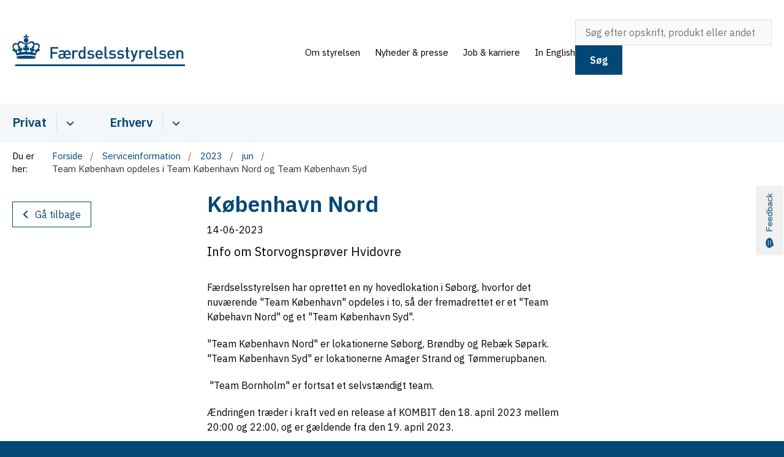

--- FILE ---
content_type: text/html; charset=utf-8
request_url: https://www.fstyr.dk/serviceinformation/2023/jun/team-koebenhavn-opdeles-i-team-koebenhavn-nord-og-team-koebenhavn-syd
body_size: 6616
content:

<!DOCTYPE html>
<html lang="da">
<head id="Head1"><title>
København Nord
</title><meta charset="utf-8" /><meta name="viewport" content="width=device-width, initial-scale=1.0" /><meta http-equiv="X-UA-Compatible" content="IE=edge" /><meta name="documentReference" content="16723">
<meta name="description" content="Info om Storvognsprøver Hvidovre">
<meta property="og:title" content="København Nord">
<meta property="twitter:title" content="København Nord">
<meta property="og:description" content="Info om Storvognsprøver Hvidovre">
<meta property="twitter:description" content="Info om Storvognsprøver Hvidovre">
<meta property="og:url" content="https://www.fstyr.dk/serviceinformation/2023/jun/team-koebenhavn-opdeles-i-team-koebenhavn-nord-og-team-koebenhavn-syd">
<meta property="twitter:card" content="summary">
<link href="/Assets/GoBasic/Plugins/Release/h01.gobasic.plugins.css?t=211120251105" rel="stylesheet">
<link href="/Themes/FSTYR/Release/h03.theme.min.css?t=211120251105" rel="stylesheet">
<script type="text/javascript" src="/Assets/GoBasic/Plugins/Release/h01.gobasic.plugins.min.js?t=211120251105"></script>
<style type="text/css">.logo img{ max-width: 282px;}@media (max-width: 1023px){.logo img{ max-width: 240px;}}</style><script async src="https://siteimproveanalytics.com/js/siteanalyze_6146215.js"></script>
<script id="CookieConsent" src="https://policy.app.cookieinformation.com/uc.js"
    data-culture="DA" data-gcm-version="2.0" type="text/javascript"></script>
<link rel="stylesheet" type="text/css" href="https://customer.cludo.com/templates/3391/14485/dist/styles/cludo-search-results.css"><link rel="shortcut icon" href="/Media/638052163806056391/F%c3%a6rdselsstyrelsen_Logo__favicon.png" /><link rel="icon" sizes="32x32" type="image/png" href="/Media/638052163806056391/F%c3%a6rdselsstyrelsen_Logo__favicon.png?width=32&amp;height=32" /><link rel="icon" sizes="16x16" type="image/png" href="/Media/638052163806056391/F%c3%a6rdselsstyrelsen_Logo__favicon.png?width=16&amp;height=16" /><link rel="icon" sizes="128x128" type="image/png" href="/Media/638052163806056391/F%c3%a6rdselsstyrelsen_Logo__favicon.png?width=128&amp;height=128" /><link rel="icon" sizes="196x196" type="image/png" href="/Media/638052163806056391/F%c3%a6rdselsstyrelsen_Logo__favicon.png?width=196&amp;height=196" /><link rel="apple-touch-icon" sizes="180x180" href="/Media/638052163806056391/F%c3%a6rdselsstyrelsen_Logo__favicon.png?width=180&amp;height=180" /><link rel="apple-touch-icon" sizes="152x152" href="/Media/638052163806056391/F%c3%a6rdselsstyrelsen_Logo__favicon.png?width=152&amp;height=152" /><link rel="apple-touch-icon" sizes="167x167" href="/Media/638052163806056391/F%c3%a6rdselsstyrelsen_Logo__favicon.png?width=167&amp;height=167" /><link rel="canonical" href="https://www.fstyr.dk/serviceinformation/2023/jun/team-koebenhavn-opdeles-i-team-koebenhavn-nord-og-team-koebenhavn-syd" />
    <script >
        var application = {};
        application.script = {
            scripts: [],
            register: function (name, config, id) {
                this.scripts.push({
                    name: name,
                    scope: {
                        config: config,
                        element: $('#' + id)
                    }
                });
            }
        }
    </script>
</head>
<body id="body" class="news-page left-align-content">
    <form method="post" action="./team-koebenhavn-opdeles-i-team-koebenhavn-nord-og-team-koebenhavn-syd" id="form1">
<div class="aspNetHidden">
<input type="hidden" name="__VIEWSTATE" id="__VIEWSTATE" value="Bif8Bf9F5Rpqx0mU1Uqqq51nKB4UUtmubT1Qdx5TWs7H8oYnBE/nKAENzVQYwWIYTCoFjHCQUVD3CBNefSzdyw==" />
</div>

<div class="aspNetHidden">

	<input type="hidden" name="__VIEWSTATEGENERATOR" id="__VIEWSTATEGENERATOR" value="9D456832" />
</div>

        <input type="hidden" value=""
            name="devicePixelRatio" id="devicePixelRatio" />
        <script >
            $(document).ready(function () {
                $("#devicePixelRatio").val(window.devicePixelRatio);
            });
        </script>
        <div id="wrapper" class="wrapper">
	
        

        <header class="header">
            <a id="skip" href="#content-main">Spring hovednavigationen over</a>
            
            <div class="header-container">
                
                <div class="logo">
                    <div>
                        <a aria-label="Gå til forsiden af Færdselsstyrelsen.dk" href="/"><img src="/Media/638043633414988744/fs-logo.png" data-decorative="true" alt="" /></a>
                    </div>
                </div>
                
                        <div class="services">
<div class="service-menu">

                    
                        <nav id="services_ctl01_serviceMenu_ctrl" aria-label="Service Menu" class="service">
<div>
<ul>
<li class="service-link collapsed"><a href="/om-styrelsen" data-id="7775"><span>Om styrelsen</span></a><a tabindex="0" role="button" aria-label="Vis underpunkter" class="toggler"></a></li><li class="service-link collapsed"><a href="/nyheder-and-presse" data-id="16486"><span>Nyheder &amp; presse</span></a><a tabindex="0" role="button" aria-label="Vis underpunkter" class="toggler"></a></li><li class="service-link"><a href="/job-and-karriere" data-id="7777"><span>Job &amp; karriere</span></a></li><li class="service-link collapsed"><a href="https://www.danishroadtrafficauthority.dk/" data-id="7586"><span>In English</span></a><a tabindex="0" role="button" aria-label="Vis underpunkter" class="toggler"></a></li>
</ul>
</div>
</nav>
                        
                        <nav aria-label="Mobil Menu" class="mobile tree-nav">
<div class="nav-toggle">
<a href="#mobile-menu" aria-expanded="false" aria-label="Åben hovednavigationen" class="dropdown-toggle no-smoothscroll"><span aria-hidden="true" class="title">menu</span><span class="button"></span></a>
</div><div id="mobile-menu" class="dropdown">
<ul>
<li class="collapsed"><a href="/nyheder-and-presse" data-id="16486"><span>Nyheder &amp; presse</span></a><a tabindex="0" role="button" aria-label="Vis underpunkter" class="toggler"></a></li><li class="collapsed"><a href="/privat" data-id="7581"><span>Privat</span></a><a tabindex="0" role="button" aria-label="Vis underpunkter" class="toggler"></a></li><li class="collapsed"><a href="/erhverv" data-id="7582"><span>Erhverv</span></a><a tabindex="0" role="button" aria-label="Vis underpunkter" class="toggler"></a></li><li class="collapsed"><a href="/tilmeld-dig-nyhedsmail" data-id="13151"><span>Tilmeld dig nyhedsmail</span></a><a tabindex="0" role="button" aria-label="Vis underpunkter" class="toggler"></a></li><li><a href="/publikationer" data-id="8614" target="_blank"><span>Publikationer</span></a></li><li><a href="/blanketter-og-ansoegninger" data-id="8616" target="_blank"><span>Blanketter og Ans&#248;gninger</span></a></li><li><a href="/love-og-regler" data-id="8618"><span>Regler og Love</span></a></li><li class="collapsed"><a href="/nyheder" data-id="6913" target="_blank"><span>Nyheder</span></a><a tabindex="0" role="button" aria-label="Vis underpunkter" target="_blank" class="toggler"></a></li><li><a href="/udbud-af-kurser" data-id="17144"><span>Udbud af kurser</span></a></li><li><a href="/afholdelse-af-kurser-og-webinarer" data-id="11428"><span>Afholdelse af kurser og Webinarer</span></a></li><li><a href="/pressemeddelelser" data-id="16516"><span>Pressemeddelelser</span></a></li><li class="active expanded"><a href="/serviceinformation" data-id="8715" aria-current="true"><span>Serviceinformation</span></a><a tabindex="0" role="button" aria-label="Vis underpunkter" aria-expanded="true" class="toggler"></a><ul>
<li class="active expanded"><a href="/serviceinformation/2023" data-id="9044" aria-current="true"><span>2023</span></a><a tabindex="0" role="button" aria-label="Vis underpunkter" aria-expanded="true" class="toggler"></a><ul>
<li><a href="/serviceinformation/2023/mar" data-id="9045"><span>mar</span></a></li><li class="active"><a href="/serviceinformation/2023/jun" data-id="11751" aria-current="true"><span>jun</span></a></li><li><a href="/serviceinformation/2023/okt" data-id="16709"><span>okt</span></a></li><li><a href="/serviceinformation/2023/apr" data-id="16715"><span>apr</span></a></li><li><a href="/serviceinformation/2023/aug" data-id="16716"><span>aug</span></a></li><li><a href="/serviceinformation/2023/maj" data-id="16718"><span>maj</span></a></li><li><a href="/serviceinformation/2023/sep" data-id="16721"><span>sep</span></a></li><li><a href="/serviceinformation/2023/jan" data-id="16729"><span>jan</span></a></li>
</ul></li>
</ul></li><li><a href="/testside" data-id="25958"><span>testside</span></a></li>
</ul>
</div>
</nav>
                    </div></div>
                
                
    <nav aria-label="Undermenu" class="sub">
<div id="cphHeader_subMenu_ctrl">
<div class="nav-toggle">
<a href="#sub-menu" aria-expanded="false" aria-label="Åben hovednavigationen" class="dropdown-toggle no-smoothscroll"><span class="title">Undersider</span><span class="button"></span></a>
</div><ul id="sub-menu">
<li><a href="/serviceinformation/2023/mar" class="direct-child">mar</a></li><li class="active"><a href="/serviceinformation/2023/jun" class="direct-child">jun</a></li><li><a href="/serviceinformation/2023/okt" class="direct-child">okt</a></li><li><a href="/serviceinformation/2023/apr" class="direct-child">apr</a></li><li><a href="/serviceinformation/2023/aug" class="direct-child">aug</a></li><li><a href="/serviceinformation/2023/maj" class="direct-child">maj</a></li><li><a href="/serviceinformation/2023/sep" class="direct-child">sep</a></li><li><a href="/serviceinformation/2023/jan" class="direct-child">jan</a></li>
</ul>
</div>
</nav>

            </div>
            <nav aria-label="Hovedmenu" class="main">
<div class="bg">
<div class="cnt">
<div class="nav-toggle">
<a href="#mobile-menu" aria-expanded="false" aria-label="Åben hovednavigationen" class="dropdown-toggle no-smoothscroll"><span class="title">menu</span><span class="button"></span></a>
</div><ul id="main-menu" class="dropdown">
<li class="dropdown mega-dropdown"><a target="_self" href="/privat">Privat</a><a href="#mainNavigation_ctl00_menuItem01" aria-label="Privat - flere links" class="dropdown-toggle no-smoothscroll"></a><div id="mainNavigation_ctl00_menuItem01">
<div class="row"><div class="span-12"><div id="gb_mainNavigation_ctl01_ctl01" class="module inner-grid">
	<div class="container"><div class="row"><div class="span-3"><div id="gb_mainNavigation_ctl01_ctl02_ctl01" class="module link-list card">
	<div class="text">
<h2 class="heading">
<a target="_self" href="/privat/koerekort">Kørekort</a>
</h2><ul class="items">
<li class="item"><a target="_self" href="/privat/koerekort/dit-foerste-koerekort/koerekort-til-17-aarige">K&#248;rekort til 17-&#229;rige</a></li><li class="item"><a target="_self" href="/privat/koerekort/frakendelse-og-generhvervelse-">Frakendelse og generhvervelse </a></li><li class="item"><a target="_self" href="/privat/koerekort/koerekort-og-udland">K&#248;rekort og udland</a></li><li class="item"><a target="_self" href="/privat/koerekort/fornyelse-og-erstatning">Fornyelse og erstatning</a></li>
</ul>
</div>
</div></div><div class="span-3"><div id="gb_mainNavigation_ctl01_ctl02_ctl02" class="module link-list card">
	<div class="text">
<h2 class="heading">
<a target="_self" href="/privat/syn">Syn</a>
</h2><ul class="items">
<li class="item"><a target="_self" href="/privat/syn/periodisk-syn">Periodisk syn</a></li><li class="item"><a target="_self" href="/privat/syn/udsaettelse-af-synsfristen">Uds&#230;ttelse af synsfristen</a></li><li class="item"><a target="_self" href="/privat/syn/find-synshal">Find synshal</a></li>
</ul>
</div>
</div></div><div class="span-3"><div id="gb_mainNavigation_ctl01_ctl02_ctl03" class="module link-list card">
	<div class="text">
<h2 class="heading">
<a target="_self" href="/privat/krav-til-koeretoejer">Krav til køretøjer</a>
</h2><ul class="items">
<li class="item"><a target="_self" href="/privat/krav-til-koeretoejer/find-typegodkendelse">Find typegodkendelse</a></li><li class="item"><a target="_self" href="/privat/krav-til-koeretoejer/dataerklaeringer">Dataerkl&#230;ringer</a></li><li class="item"><a target="_self" href="/privat/krav-til-koeretoejer/tempo-100">Tempo 100</a></li><li class="item"><a target="_self" href="/privat/krav-til-koeretoejer/cykler">Cykler og elcykler</a></li><li class="item"><a target="_self" href="/privat/krav-til-koeretoejer/forsoegsordninger">Fors&#248;gsordninger</a></li>
</ul>
</div>
</div></div><div class="span-3"><div id="gb_mainNavigation_ctl01_ctl02_ctl04" class="module link-list card">
	<div class="text">
<h2 class="heading">
<a target="_self" href="/privat/miljoe-og-drivmidler">Miljø og drivmidler</a>
</h2><ul class="items">
<li class="item"><a target="_self" href="/privat/miljoe-og-drivmidler/bilsammenligner">Bilsammenligner</a></li><li class="item"><a target="_self" href="/privat/miljoe-og-drivmidler/hvor-langt-paa-literen">Hvor langt p&#229; literen</a></li><li class="item"><a target="_self" href="/privat/syn/chiptuning">Chiptuning</a></li>
</ul>
</div>
</div></div></div></div><div class="container"><div class="row"><div class="span-3"><div id="gb_mainNavigation_ctl01_ctl02_ctl05" class="module link-list card">
	<div class="text">
<h2 class="heading">
<a target="_self" href="/privat/rettigheder-og-klagemuligheder">Klagemuligheder</a>
</h2><ul class="items">
<li class="item"><a target="_self" href="/privat/rettigheder-og-klagemuligheder/taxikunde">Taxikunde</a></li><li class="item"><a target="_self" href="/privat/rettigheder-og-klagemuligheder/klager-du-over-syn">Syn</a></li><li class="item"><a target="_self" href="/privat/rettigheder-og-klagemuligheder/buspassager">Buspassagerer</a></li><li class="item"><a target="_self" href="/privat/rettigheder-og-klagemuligheder/klager-om-koerekort">K&#248;rekort</a></li>
</ul>
</div>
</div></div><div class="span-3"><div id="gb_mainNavigation_ctl01_ctl02_ctl06" class="module link-list card">
	<div class="text">
<h2 class="heading">
<a target="_self" href="/privat/chauffoeruddannelser">Uddannelse</a>
</h2><ul class="items">
<li class="item"><a target="_self" href="/privat/chauffoeruddannelser/uddannelser-i-godskoersel">Gods</a></li><li class="item"><a target="_self" href="/privat/chauffoeruddannelser/uddannelser-i-buskoersel">Bus</a></li><li class="item"><a target="_self" href="/privat/chauffoeruddannelser/taxi-kvalifikationsuddannelsen">Taxi</a></li><li class="item"><a target="_self" href="/privat/chauffoeruddannelser/varebilsuddannelser">Varebil</a></li>
</ul>
</div>
</div></div></div></div>
</div></div></div><div class="row"><div id="gb_mainNavigation_ctl01_ctl03" class="module inner-grid bg-color-c padding-zero">
	<div class="container"><div class="row"><div class="span-12"><div id="gb_mainNavigation_ctl01_ctl04_ctl01" class="module multi-box align-center card">
	<div class="text">
<div class="rich-text">
<p><a href="/privat" data-externalcookie="false" data-cookiewarning="V&aelig;r opm&aelig;rksom p&aring; at dette er et eksternt link. Hvis du g&aring;r videre, kan siden s&aelig;tte en eller flere cookies." class="btn" data-type="internal" data-id="7581">G&aring; til Privat</a></p>
</div>
</div>
</div></div></div></div>
</div></div></div></li><li class="dropdown mega-dropdown"><a target="_self" href="/erhverv">Erhverv</a><a href="#mainNavigation_ctl00_menuItem02" aria-label="Erhverv - flere links" class="dropdown-toggle no-smoothscroll"></a><div id="mainNavigation_ctl00_menuItem02">
<div class="row"><div class="span-12"><div id="gb_mainNavigation_ctl02_ctl01" class="module inner-grid">
	<div class="container"><div class="row"><div class="span-3"><div id="gb_mainNavigation_ctl02_ctl02_ctl01" class="module link-list card">
	<div class="media">
<a aria-label="Kørelærer og køreskoler" target="_self" href="/erhverv/koereskoler-og-koerelaerere"><i aria-label="Kørelærer og køreskoler" aria-hidden="true" class="fa-chalkboard-teacher"></i></a>
</div><div class="text">
<h2 class="heading">
<a target="_self" href="/erhverv/koereskoler-og-koerelaerere">Kørelærer og køreskoler</a>
</h2><ul class="items">
<li class="item"><a target="_self" href="/erhverv/koereskoler-og-koerelaerere/frigivelse-og-afholdelse-af-proever">Frigivelse af k&#248;repr&#248;ver</a></li><li class="item"><a target="_self" href="/erhverv/koereskoler-og-koerelaerere/koerelaereruddannelsen">K&#248;rel&#230;reruddannelsen</a></li><li class="item"><a target="_self" href="/erhverv/koereskoler-og-koerelaerere/regler-og-retningslinjer">Regler og retningslinjer</a></li>
</ul>
</div>
</div></div><div class="span-3"><div id="gb_mainNavigation_ctl02_ctl02_ctl02" class="module link-list card">
	<div class="media">
<a aria-label="Bus" target="_self" href="/erhverv/bus"><i aria-label="Bus" aria-hidden="true" class="fa-bus-simple"></i></a>
</div><div class="text">
<h2 class="heading">
<a target="_self" href="/erhverv/bus">Bus</a>
</h2><ul class="items">
<li class="item"><a target="_self" href="/erhverv/bus/international-buskoersel">International busk&#248;rsel</a></li><li class="item"><a target="_self" href="/erhverv/gods-bus-og-varebil/takograf">Takograf</a></li><li class="item"><a target="_self" href="/erhverv/gods-bus-og-varebil/koere-og-hviletid">K&#248;re-hviletid</a></li><li class="item"><a target="_self" href="/erhverv/gods-bus-og-varebil/uddannelser-i-bus-og-godskoersel">Uddannelser i bus- og godk&#248;rsel</a></li>
</ul>
</div>
</div></div><div class="span-3"><div id="gb_mainNavigation_ctl02_ctl02_ctl03" class="module link-list card">
	<div class="media">
<a aria-label="Særlige ordninger" target="_self" href="/erhverv/saerlige-ordninger"><i aria-label="Særlige ordninger" aria-hidden="true" class="fa-blinds-open"></i></a>
</div><div class="text">
<h2 class="heading">
<a target="_self" href="/erhverv/saerlige-ordninger">Særlige ordninger</a>
</h2><ul class="items">
<li class="item"><a target="_self" href>Restk&#248;ret&#248;jer</a></li><li class="item"><a target="_self" href="/erhverv/saerlige-ordninger/deltag-i-forsoegsordning">Deltag i fors&#248;gsordning</a></li><li class="item"><a target="_self" href="/erhverv/saerlige-ordninger/eksamenskoersel">Eksamensk&#248;rsel</a></li><li class="item"><a target="_self" href="/erhverv/saerlige-ordninger/udrykningskoersel">Udrykningsk&#248;rsel</a></li>
</ul>
</div>
</div></div><div class="span-3"><div id="gb_mainNavigation_ctl02_ctl02_ctl04" class="module link-list card">
	<div class="media">
<a aria-label="Taxi" target="_self" href="/erhverv/taxi"><i aria-label="Taxi" aria-hidden="true" class="fa-taxi"></i></a>
</div><div class="text">
<h2 class="heading">
<a target="_self" href="/erhverv/taxi">Taxi</a>
</h2><ul class="items">
<li class="item"><a target="_self" href="/erhverv/taxi/taxivognmaend">Taxivognm&#230;nd</a></li><li class="item"><a target="_self" href="/erhverv/taxi/taxichauffoerer">Taxichauff&#248;rer</a></li><li class="item"><a target="_self" href="/erhverv/taxi/koerselskontorer">K&#248;rselskontorer</a></li><li class="item"><a target="_self" href="/erhverv/taxi/uddannelse-som-taxichauffoer">Uddannelse som taxichauff&#248;r</a></li>
</ul>
</div>
</div></div></div></div><div class="container"><div class="row"><div class="span-3"><div id="gb_mainNavigation_ctl02_ctl02_ctl05" class="module link-list card">
	<div class="media">
<a aria-label="Gods" target="_self" href="/erhverv/gods"><i aria-label="Gods" aria-hidden="true" class="fa-truck-moving"></i></a>
</div><div class="text">
<h2 class="heading">
<a target="_self" href="/erhverv/gods">Gods</a>
</h2><ul class="items">
<li class="item"><a target="_self" href="/erhverv/gods-bus-og-varebil/koere-og-hviletid">K&#248;re- og hviletid</a></li><li class="item"><a target="_self" href="/erhverv/gods-bus-og-varebil/uddannelser-i-bus-og-godskoersel">Uddannelser i bus- og godk&#248;rsel</a></li><li class="item"><a target="_self" href="/erhverv/gods/international-godskoersel">International godsk&#248;rsel</a></li>
</ul>
</div>
</div></div><div class="span-3"><div id="gb_mainNavigation_ctl02_ctl02_ctl06" class="module link-list card">
	<div class="media">
<a aria-label="Varebil" target="_self" href="/erhverv/varebil"><i aria-label="Varebil" aria-hidden="true" class="fa-truck"></i></a>
</div><div class="text">
<h2 class="heading">
<a target="_self" href="/erhverv/varebil">Varebil</a>
</h2><ul class="items">
<li class="item"><a target="_self" href="/erhverv/varebil/national-varebilskoersel">National varebilsk&#248;rsel</a></li><li class="item"><a target="_self" href="/erhverv/varebil/international-varebilskoersel">International varebilsk&#248;rsel</a></li><li class="item"><a target="_self" href="/erhverv/varebil/varebil-uddannelser">Varebilsuddannelser</a></li><li class="item"><a target="_self" href="/erhverv/varebil/loenvilkaar-for-chauffoerer">L&#248;n- og arbejdsvilk&#229;r for chauff&#248;rer</a></li>
</ul>
</div>
</div></div><div class="span-3"><div id="gb_mainNavigation_ctl02_ctl02_ctl07" class="module link-list card">
	<div class="media">
<a aria-label="Uddannelse" target="_self" href="/privat/chauffoeruddannelser"><i aria-label="Uddannelse" aria-hidden="true" class="fa-users-class"></i></a>
</div><div class="text">
<h2 class="heading">
<a target="_self" href="/privat/chauffoeruddannelser">Uddannelse</a>
</h2><ul class="items">
<li class="item"><a target="_self" href="/erhverv/godkendelse-af-uddannelsessted">Godkendelse af uddannelsessted</a></li><li class="item"><a target="_self" href="/privat/chauffoeruddannelser/taxi-kvalifikationsuddannelsen">Taxi-kvalifikationsuddannelsen</a></li><li class="item"><a target="_self" href="/erhverv/varebil/varebil-uddannelser">Varebilsuddannelser</a></li><li class="item"><a target="_self" href="/erhverv/koereskoler-og-koerelaerere/koerelaereruddannelsen">K&#248;rel&#230;reruddannelsen</a></li><li class="item"><a target="_self" href="/erhverv/gods-bus-og-varebil/uddannelser-i-bus-og-godskoersel">Gods- og busuddannelser</a></li>
</ul>
</div>
</div></div><div class="span-3"><div id="gb_mainNavigation_ctl02_ctl02_ctl08" class="module link-list card">
	<div class="media">
<a aria-label="Syn og kontrol" target="_self" href="/erhverv/syn-og-kontrol"><i aria-label="Syn og kontrol" aria-hidden="true" class="fa-list-check"></i></a>
</div><div class="text">
<h2 class="heading">
<a target="_self" href="/erhverv/syn-og-kontrol">Syn og kontrol</a>
</h2><ul class="items">
<li class="item"><a target="_self" href="/erhverv/syn-og-kontrol">For synsvirksomheder</a></li><li class="item"><a target="_self" href="/erhverv/syn-og-kontrol/vejsidesyn">Vejsidesyn</a></li><li class="item"><a target="_self" href="/erhverv/syn-og-kontrol/statistik-for-syn">Statistik for syn</a></li><li class="item"><a target="_self" href="/erhverv/syn-og-kontrol/partikelfiltre-til-tunge-koeretoejer">Partikelfiltre til tunge k&#248;ret&#248;jer</a></li>
</ul>
</div>
</div></div></div></div>
</div></div></div><div class="row"><div id="gb_mainNavigation_ctl02_ctl03" class="module inner-grid bg-color-c padding-zero">
	<div class="container"><div class="row"><div class="span-12"><div id="gb_mainNavigation_ctl02_ctl04_ctl01" class="module multi-box align-center card">
	<div class="text">
<div class="rich-text">
<p><a href="/erhverv" data-externalcookie="false" data-cookiewarning="V&aelig;r opm&aelig;rksom p&aring; at dette er et eksternt link. Hvis du g&aring;r videre, kan siden s&aelig;tte en eller flere cookies." class="btn" data-type="internal" data-id="7582">G&aring; til Erhverv</a></p>
</div>
</div>
</div></div></div></div>
</div></div></div></li></ul></div></div></nav>
        </header>
        <div role="main">
            
            
    
    
<div class="tool-section">
    <div>
        <nav id="ContentPlaceHolderDefault_toolSection_breadcrumb_ctrl" aria-label="Brødkrumme" class="breadcrumb">
<div>
<span class="breadcrumb-label">Du er her:</span>
<ul itemscope="" itemtype="https://schema.org/BreadcrumbList">
<li itemscope="" itemtype="https://schema.org/ListItem" itemprop="itemListElement"><a itemscope="" itemid="https://www.fstyr.dk/" itemtype="https://schema.org/Thing" itemprop="item" href="https://www.fstyr.dk/"><span itemprop="name">Forside</span></a><meta itemprop="position" content="2" /></li>
<li itemscope="" itemtype="https://schema.org/ListItem" itemprop="itemListElement"><a itemscope="" itemid="https://www.fstyr.dk/serviceinformation" itemtype="https://schema.org/Thing" itemprop="item" href="https://www.fstyr.dk/serviceinformation"><span itemprop="name">Serviceinformation</span></a><meta itemprop="position" content="3" /></li>
<li itemscope="" itemtype="https://schema.org/ListItem" itemprop="itemListElement"><a itemscope="" itemid="https://www.fstyr.dk/serviceinformation/2023" itemtype="https://schema.org/Thing" itemprop="item" href="https://www.fstyr.dk/serviceinformation/2023"><span itemprop="name">2023</span></a><meta itemprop="position" content="4" /></li>
<li itemscope="" itemtype="https://schema.org/ListItem" itemprop="itemListElement"><a itemscope="" itemid="https://www.fstyr.dk/serviceinformation/2023/jun" itemtype="https://schema.org/Thing" itemprop="item" href="https://www.fstyr.dk/serviceinformation/2023/jun"><span itemprop="name">jun</span></a><meta itemprop="position" content="5" /></li>
<li itemscope="" itemtype="https://schema.org/ListItem" itemprop="itemListElement" class="active"><span itemprop="name">Team K&#248;benhavn opdeles i Team K&#248;benhavn Nord og Team K&#248;benhavn Syd</span><meta itemprop="position" content="6" /></li>
</ul>
</div>
</nav>
        
    </div>
</div>

    <div name="content" id="content-main"></div>
    <div class="sectionB">
        <div class="container">
            <div class="row">
                <div class="span-3">
                    <nav id="ContentPlaceHolderDefault_leftMenu_ctrl" aria-label="Venstre menu" class="sub-tree tree-nav">
<button type="button" class="left-menu-back">G&#229; tilbage</button><script>application.script.register('leftnavigation',{"options": {"translations": {"mobileSubMenuTitle": "Undermenu"}}},'ContentPlaceHolderDefault_leftMenu_ctrl');</script>
</nav>
                </div>
                <div class="span-9">
                    
                    <div class="row">
                        <div class="span-6 plh-main">
                            
    <div class="news-page">
<h1 class="heading">
K&#248;benhavn Nord
</h1><span class="date">14-06-2023</span><p class="lead">Info om Storvognspr&#248;ver Hvidovre</p><div class="text">
<div class="rich-text">
<p>F&aelig;rdselsstyrelsen har oprettet en ny hovedlokation i S&oslash;borg, hvorfor det nuv&aelig;rende "Team K&oslash;benhavn" opdeles i to, s&aring; der fremadrettet er et "Team K&oslash;behavn Nord" og et "Team K&oslash;benhavn Syd".</p>
<p>"Team K&oslash;benhavn Nord" er lokationerne S&oslash;borg, Br&oslash;ndby og Reb&aelig;k S&oslash;park. "Team K&oslash;benhavn Syd" er lokationerne Amager Strand og T&oslash;mmerupbanen.</p>
<p>&nbsp;"Team Bornholm" er fortsat et selvst&aelig;ndigt team.</p>
<p>&AElig;ndringen tr&aelig;der i kraft ved en release af KOMBIT den 18. april 2023 mellem 20:00 og 22:00, og er g&aelig;ldende fra den 19. april 2023.</p>
<p>V&aelig;r derfor opm&aelig;rksom n&aring;r der fremadrettet bestilles pr&oslash;ver.</p>
</div>
</div>
</div>

                            
                            
                            
                        </div>
                        <div class="span-3 plh-right">
                            
                            
                        </div>
                    </div>
                </div>
            </div>
        </div>
    </div>
    

            
        </div>
        </div>
        <footer aria-label="Bund">
            
            <div id="gb_footerGrid_ctl01" class="module inner-grid bg-color-a">
	<div class="container"><div class="row"><div class="span-3"><div id="gb_footerGrid_ctl02_ctl01" class="module multi-box card">
	<div class="text">
<h2 class="heading">
<a target="_self" href="/kontakt">Kontakt</a>
</h2>
</div>
</div></div><div class="span-3"><div id="gb_footerGrid_ctl02_ctl02" class="module multi-box hide-in-mobile card">
	<div class="text">
<h2 class="heading">
&#197;bningstider
</h2>
</div>
</div></div><div class="span-3"><div id="gb_footerGrid_ctl02_ctl03" class="module multi-box hide-in-mobile card">
	<div class="text">
<h2 class="heading">
Information
</h2>
</div>
</div></div><div class="span-3"><div id="gb_footerGrid_ctl02_ctl04" class="module multi-box hide-in-mobile card">
	<div class="text">
<h2 class="heading">
Find
</h2>
</div>
</div></div></div></div><div class="container"><div class="row"><div class="span-3"><div id="gb_footerGrid_ctl02_ctl05" class="module multi-box card">
	<div class="text">
<div class="rich-text">
<p>F&aelig;rdselsstyrelsen<strong><br /></strong><span>Sorsigvej 35<br />6760 Ribe<br /><br />Tlf.: 7221 8899</span></p>
<p><a href="/erhverv/gods-bus-og-varebil/takograf/ansoeg-om-takografkort-mv#ekspeditionskontorer" class="link-arrow" data-type="internal" data-id="8007">Se adresser for takografkontorer</a></p>
</div>
</div>
</div></div><div class="span-3"><div id="gb_footerGrid_ctl02_ctl06" class="module multi-box card">
	<div class="text">
<div class="rich-text">
<p><a href="/kontakt" data-type="internal" data-id="7778">Se &aring;bningstider</a></p>
</div>
</div>
</div></div><div class="span-3"><div id="gb_footerGrid_ctl02_ctl07" class="module link-list card">
	<div class="text">
<ul class="items">
<li class="item"><a target="_self" title="EAN-nummer" href="/om-styrelsen/oekonomi-og-fakturering">&#216;konomi og fakturering</a></li><li class="item"><a target="_self" href="/om-styrelsen/privatlivspolitik">Privatlivspolitk</a></li><li class="item"><a target="_self" href="/om-styrelsen/privatlivspolitik/tilgaengelighedserklaering">Tilg&#230;ngelighedserkl&#230;ring</a></li><li class="item"><a target="_self" href="/om-styrelsen/whistleblowerordning">Whistleblowerordning</a></li><li class="item"><a target="_self" href="/tilmeld-dig-nyhedsmail">Tilmeld nyhedsmail</a></li>
</ul>
</div>
</div></div><div class="span-3"><div id="gb_footerGrid_ctl02_ctl08" class="module link-list card">
	<div class="text">
<ul class="items">
<li class="item"><a target="_self" href="/kontakt">Kontakt F&#230;rdselsstyrelsen</a></li><li class="item"><a target="_self" href="/blanketter-og-ansoegninger">Blanketter og ans&#248;gninger</a></li><li class="item"><a target="_self" href="/love-og-regler">Regler og love</a></li><li class="item"><a target="_self" href="/publikationer">Publikationer</a></li><li class="item"><a target="_self" href="/nyheder">Nyheder</a></li>
</ul>
</div>
</div></div></div></div>
</div><div id="gb_footerGrid_ctl03" class="module inner-grid bg-color-d padding-zero">
	<div class="container"><div class="row"><div class="span-9"><div id="gb_footerGrid_ctl04_ctl01" class="module multi-box card">
	<div class="text">
<div class="rich-text">
<p>&copy; F&aelig;rdselsstyrelsen 2023</p>
</div>
</div>
</div></div></div></div>
</div><div class="container"><div class="row"><div class="span-12"><div id="gb_footerGrid_ctl05" class="module inner-grid">
	<div class="container"><div class="row"><div class="span-3"><div id="gb_footerGrid_ctl06_ctl01" class="module code">
	<!-- script begin --><script data-cid="3391" src="https://customer.cludo.com/scripts/bundles/experiences/manager.js" id="cludo-experience-manager" defer></script><!-- script end -->
</div></div><div class="span-3"><div id="gb_footerGrid_ctl06_ctl02" class="module code">
	<!-- script begin --><script>
    window.cludo_engineId = 14485;
    window.cludo_language ="da"; //Change this to reflect the language of the site
    window.cludo_searchUrl ="/find"; //Search URL - change this to reflect the actual search URL
    window.cludo_searchInputSelectors = ["#cludo-search-input", "#cludo-search-form", "#cludo-header-form"]; //Array of CSS selectors for input fields that should trigger search
</script>
<script src="https://customer.cludo.com/scripts/bundles/search-script.min.js" defer type="text/javascript"></script>
<script src="https://customer.cludo.com/templates/3391/14485/dist/js/cludo-search-results.js" defer type="text/javascript" onload="">
</script><!-- script end -->
</div></div><div class="span-3"><div id="gb_footerGrid_ctl06_ctl03" class="module code">
	<!-- script begin --><div id="cludo-header-form" class="cludo-header-form">  <input  class="cludo-header-form__input"  id="searchInput"  title="Søg"  name="searchrequest"  type="search"  autocomplete="off"  placeholder="Søg efter opskrift, produkt eller andet"  aria-autocomplete="list"  aria-haspopup="true"  />  <!-- Custom toggle/search button (NOT a submit button) -->  <button  type="button"  aria-label="Toggle search"  class="cludo-header-form__button btn btn-default"  id="customSearchButton"  >  <span class="cludo-hidden" aria-hidden="true">Søg</span>  </button>  <!-- Hidden Cludo-linked submit button -->  <button  type="submit"  id="cludoSubmitButton"  style="display: none;"  aria-hidden="true"  >  <span class="cludo-hidden" aria-hidden="true">Søg</span>  </button>  </div>
<script>
var cludoSearchForm = $("footer #cludo-header-form");
$(cludoSearchForm).detach().insertAfter("nav.service");
</script><!-- script end -->
</div></div></div></div>
</div></div></div></div>
            
        </footer>
        
        <script type="text/javascript" src="/Assets/GoBasic/Plugins/Release/b01.gobasic.plugins.min.js?t=211120251105"></script>
<script type="text/javascript" src="/Assets/GoBasic/Applications/Release/b02.gobasic.applications.min.js?t=211120251105"></script>
<script type="text/javascript">
    if (application.initialization) application.initialization.init();
    if (application.navigation) application.navigation.init();
    if (application.navigation) application.navigation.init({"mobileSubMenuTitle": "Undermenu"});
    if (application.breadcrumb) application.breadcrumb.init({});
    if (application.finalization) application.finalization.init();
</script>

        <script >
            for (var s = 0; s < application.script.scripts.length; s++) {
                var script = application.script.scripts[s];
                var app = application[script.name];
                if (app)
                    app.init(script.scope);
            }
        </script>
    </form>

    
</body>
</html>


--- FILE ---
content_type: image/svg+xml
request_url: https://www.fstyr.dk/Themes/FSTYR/gfx/gfx-breadcrumb.svg
body_size: 2786
content:
<?xml version="1.0" encoding="UTF-8"?>
<svg width="869px" height="50px" viewBox="0 0 869 50" version="1.1" xmlns="http://www.w3.org/2000/svg" xmlns:xlink="http://www.w3.org/1999/xlink">
    <title>Group 4</title>
    <defs>
        <polygon id="path-1" points="15 0 442 0 427 50 6.59403088e-14 50"></polygon>
        <polygon id="path-3" points="15 0 442 0 427 50 6.59403088e-14 50"></polygon>
    </defs>
    <g id="Page-1" stroke="none" stroke-width="1" fill="none" fill-rule="evenodd">
        <g id="Group-4">
            <g id="Skråfladder-Copy-8">
                <mask id="mask-2" fill="white">
                    <use xlink:href="#path-1"></use>
                </mask>
                <g id="Mask"></g>
                <g id="Skråfladder" mask="url(#mask-2)" stroke="#99A7B1" stroke-linecap="square">
                    <g transform="translate(-72.290368, -23.290368)">
                        <line x1="48.7903679" y1="-19.2096321" x2="48.7903679" y2="116.790368" id="Line-3" transform="translate(48.790368, 48.790368) rotate(-45.000000) translate(-48.790368, -48.790368) "></line>
                        <line x1="496.790368" y1="-19.2096321" x2="496.790368" y2="116.790368" id="Line-3-Copy-57" transform="translate(496.790368, 48.790368) rotate(-45.000000) translate(-496.790368, -48.790368) "></line>
                        <line x1="272.790368" y1="-19.2096321" x2="272.790368" y2="116.790368" id="Line-3-Copy-25" transform="translate(272.790368, 48.790368) rotate(-45.000000) translate(-272.790368, -48.790368) "></line>
                        <line x1="720.790368" y1="-19.2096321" x2="720.790368" y2="116.790368" id="Line-3-Copy-58" transform="translate(720.790368, 48.790368) rotate(-45.000000) translate(-720.790368, -48.790368) "></line>
                        <line x1="160.790368" y1="-19.2096321" x2="160.790368" y2="116.790368" id="Line-3-Copy-9" transform="translate(160.790368, 48.790368) rotate(-45.000000) translate(-160.790368, -48.790368) "></line>
                        <line x1="608.790368" y1="-19.2096321" x2="608.790368" y2="116.790368" id="Line-3-Copy-59" transform="translate(608.790368, 48.790368) rotate(-45.000000) translate(-608.790368, -48.790368) "></line>
                        <line x1="384.790368" y1="-19.2096321" x2="384.790368" y2="116.790368" id="Line-3-Copy-26" transform="translate(384.790368, 48.790368) rotate(-45.000000) translate(-384.790368, -48.790368) "></line>
                        <line x1="832.790368" y1="-19.2096321" x2="832.790368" y2="116.790368" id="Line-3-Copy-60" transform="translate(832.790368, 48.790368) rotate(-45.000000) translate(-832.790368, -48.790368) "></line>
                        <line x1="104.790368" y1="-19.2096321" x2="104.790368" y2="116.790368" id="Line-3-Copy" transform="translate(104.790368, 48.790368) rotate(-45.000000) translate(-104.790368, -48.790368) "></line>
                        <line x1="552.790368" y1="-19.2096321" x2="552.790368" y2="116.790368" id="Line-3-Copy-61" transform="translate(552.790368, 48.790368) rotate(-45.000000) translate(-552.790368, -48.790368) "></line>
                        <line x1="328.790368" y1="-19.2096321" x2="328.790368" y2="116.790368" id="Line-3-Copy-27" transform="translate(328.790368, 48.790368) rotate(-45.000000) translate(-328.790368, -48.790368) "></line>
                        <line x1="776.790368" y1="-19.2096321" x2="776.790368" y2="116.790368" id="Line-3-Copy-62" transform="translate(776.790368, 48.790368) rotate(-45.000000) translate(-776.790368, -48.790368) "></line>
                        <line x1="216.790368" y1="-19.2096321" x2="216.790368" y2="116.790368" id="Line-3-Copy-10" transform="translate(216.790368, 48.790368) rotate(-45.000000) translate(-216.790368, -48.790368) "></line>
                        <line x1="664.790368" y1="-19.2096321" x2="664.790368" y2="116.790368" id="Line-3-Copy-63" transform="translate(664.790368, 48.790368) rotate(-45.000000) translate(-664.790368, -48.790368) "></line>
                        <line x1="440.790368" y1="-19.2096321" x2="440.790368" y2="116.790368" id="Line-3-Copy-28" transform="translate(440.790368, 48.790368) rotate(-45.000000) translate(-440.790368, -48.790368) "></line>
                        <line x1="888.790368" y1="-19.2096321" x2="888.790368" y2="116.790368" id="Line-3-Copy-64" transform="translate(888.790368, 48.790368) rotate(-45.000000) translate(-888.790368, -48.790368) "></line>
                        <line x1="55.7903679" y1="-19.2096321" x2="55.7903679" y2="116.790368" id="Line-3" transform="translate(55.790368, 48.790368) rotate(-45.000000) translate(-55.790368, -48.790368) "></line>
                        <line x1="503.790368" y1="-19.2096321" x2="503.790368" y2="116.790368" id="Line-3-Copy-65" transform="translate(503.790368, 48.790368) rotate(-45.000000) translate(-503.790368, -48.790368) "></line>
                        <line x1="279.790368" y1="-19.2096321" x2="279.790368" y2="116.790368" id="Line-3-Copy-29" transform="translate(279.790368, 48.790368) rotate(-45.000000) translate(-279.790368, -48.790368) "></line>
                        <line x1="727.790368" y1="-19.2096321" x2="727.790368" y2="116.790368" id="Line-3-Copy-66" transform="translate(727.790368, 48.790368) rotate(-45.000000) translate(-727.790368, -48.790368) "></line>
                        <line x1="167.790368" y1="-19.2096321" x2="167.790368" y2="116.790368" id="Line-3-Copy-11" transform="translate(167.790368, 48.790368) rotate(-45.000000) translate(-167.790368, -48.790368) "></line>
                        <line x1="615.790368" y1="-19.2096321" x2="615.790368" y2="116.790368" id="Line-3-Copy-67" transform="translate(615.790368, 48.790368) rotate(-45.000000) translate(-615.790368, -48.790368) "></line>
                        <line x1="391.790368" y1="-19.2096321" x2="391.790368" y2="116.790368" id="Line-3-Copy-30" transform="translate(391.790368, 48.790368) rotate(-45.000000) translate(-391.790368, -48.790368) "></line>
                        <line x1="839.790368" y1="-19.2096321" x2="839.790368" y2="116.790368" id="Line-3-Copy-68" transform="translate(839.790368, 48.790368) rotate(-45.000000) translate(-839.790368, -48.790368) "></line>
                        <line x1="111.790368" y1="-19.2096321" x2="111.790368" y2="116.790368" id="Line-3-Copy-2" transform="translate(111.790368, 48.790368) rotate(-45.000000) translate(-111.790368, -48.790368) "></line>
                        <line x1="559.790368" y1="-19.2096321" x2="559.790368" y2="116.790368" id="Line-3-Copy-69" transform="translate(559.790368, 48.790368) rotate(-45.000000) translate(-559.790368, -48.790368) "></line>
                        <line x1="335.790368" y1="-19.2096321" x2="335.790368" y2="116.790368" id="Line-3-Copy-31" transform="translate(335.790368, 48.790368) rotate(-45.000000) translate(-335.790368, -48.790368) "></line>
                        <line x1="783.790368" y1="-19.2096321" x2="783.790368" y2="116.790368" id="Line-3-Copy-70" transform="translate(783.790368, 48.790368) rotate(-45.000000) translate(-783.790368, -48.790368) "></line>
                        <line x1="223.790368" y1="-19.2096321" x2="223.790368" y2="116.790368" id="Line-3-Copy-12" transform="translate(223.790368, 48.790368) rotate(-45.000000) translate(-223.790368, -48.790368) "></line>
                        <line x1="671.790368" y1="-19.2096321" x2="671.790368" y2="116.790368" id="Line-3-Copy-71" transform="translate(671.790368, 48.790368) rotate(-45.000000) translate(-671.790368, -48.790368) "></line>
                        <line x1="447.790368" y1="-19.2096321" x2="447.790368" y2="116.790368" id="Line-3-Copy-32" transform="translate(447.790368, 48.790368) rotate(-45.000000) translate(-447.790368, -48.790368) "></line>
                        <line x1="895.790368" y1="-19.2096321" x2="895.790368" y2="116.790368" id="Line-3-Copy-72" transform="translate(895.790368, 48.790368) rotate(-45.000000) translate(-895.790368, -48.790368) "></line>
                        <line x1="62.7903679" y1="-19.2096321" x2="62.7903679" y2="116.790368" id="Line-3" transform="translate(62.790368, 48.790368) rotate(-45.000000) translate(-62.790368, -48.790368) "></line>
                        <line x1="510.790368" y1="-19.2096321" x2="510.790368" y2="116.790368" id="Line-3-Copy-73" transform="translate(510.790368, 48.790368) rotate(-45.000000) translate(-510.790368, -48.790368) "></line>
                        <line x1="286.790368" y1="-19.2096321" x2="286.790368" y2="116.790368" id="Line-3-Copy-33" transform="translate(286.790368, 48.790368) rotate(-45.000000) translate(-286.790368, -48.790368) "></line>
                        <line x1="734.790368" y1="-19.2096321" x2="734.790368" y2="116.790368" id="Line-3-Copy-74" transform="translate(734.790368, 48.790368) rotate(-45.000000) translate(-734.790368, -48.790368) "></line>
                        <line x1="174.790368" y1="-19.2096321" x2="174.790368" y2="116.790368" id="Line-3-Copy-13" transform="translate(174.790368, 48.790368) rotate(-45.000000) translate(-174.790368, -48.790368) "></line>
                        <line x1="622.790368" y1="-19.2096321" x2="622.790368" y2="116.790368" id="Line-3-Copy-75" transform="translate(622.790368, 48.790368) rotate(-45.000000) translate(-622.790368, -48.790368) "></line>
                        <line x1="398.790368" y1="-19.2096321" x2="398.790368" y2="116.790368" id="Line-3-Copy-34" transform="translate(398.790368, 48.790368) rotate(-45.000000) translate(-398.790368, -48.790368) "></line>
                        <line x1="846.790368" y1="-19.2096321" x2="846.790368" y2="116.790368" id="Line-3-Copy-76" transform="translate(846.790368, 48.790368) rotate(-45.000000) translate(-846.790368, -48.790368) "></line>
                        <line x1="118.790368" y1="-19.2096321" x2="118.790368" y2="116.790368" id="Line-3-Copy-3" transform="translate(118.790368, 48.790368) rotate(-45.000000) translate(-118.790368, -48.790368) "></line>
                        <line x1="566.790368" y1="-19.2096321" x2="566.790368" y2="116.790368" id="Line-3-Copy-77" transform="translate(566.790368, 48.790368) rotate(-45.000000) translate(-566.790368, -48.790368) "></line>
                        <line x1="342.790368" y1="-19.2096321" x2="342.790368" y2="116.790368" id="Line-3-Copy-35" transform="translate(342.790368, 48.790368) rotate(-45.000000) translate(-342.790368, -48.790368) "></line>
                        <line x1="790.790368" y1="-19.2096321" x2="790.790368" y2="116.790368" id="Line-3-Copy-78" transform="translate(790.790368, 48.790368) rotate(-45.000000) translate(-790.790368, -48.790368) "></line>
                        <line x1="230.790368" y1="-19.2096321" x2="230.790368" y2="116.790368" id="Line-3-Copy-14" transform="translate(230.790368, 48.790368) rotate(-45.000000) translate(-230.790368, -48.790368) "></line>
                        <line x1="678.790368" y1="-19.2096321" x2="678.790368" y2="116.790368" id="Line-3-Copy-79" transform="translate(678.790368, 48.790368) rotate(-45.000000) translate(-678.790368, -48.790368) "></line>
                        <line x1="454.790368" y1="-19.2096321" x2="454.790368" y2="116.790368" id="Line-3-Copy-36" transform="translate(454.790368, 48.790368) rotate(-45.000000) translate(-454.790368, -48.790368) "></line>
                        <line x1="902.790368" y1="-19.2096321" x2="902.790368" y2="116.790368" id="Line-3-Copy-80" transform="translate(902.790368, 48.790368) rotate(-45.000000) translate(-902.790368, -48.790368) "></line>
                        <line x1="69.7903679" y1="-19.2096321" x2="69.7903679" y2="116.790368" id="Line-3" transform="translate(69.790368, 48.790368) rotate(-45.000000) translate(-69.790368, -48.790368) "></line>
                        <line x1="517.790368" y1="-19.2096321" x2="517.790368" y2="116.790368" id="Line-3-Copy-81" transform="translate(517.790368, 48.790368) rotate(-45.000000) translate(-517.790368, -48.790368) "></line>
                        <line x1="293.790368" y1="-19.2096321" x2="293.790368" y2="116.790368" id="Line-3-Copy-37" transform="translate(293.790368, 48.790368) rotate(-45.000000) translate(-293.790368, -48.790368) "></line>
                        <line x1="741.790368" y1="-19.2096321" x2="741.790368" y2="116.790368" id="Line-3-Copy-82" transform="translate(741.790368, 48.790368) rotate(-45.000000) translate(-741.790368, -48.790368) "></line>
                        <line x1="181.790368" y1="-19.2096321" x2="181.790368" y2="116.790368" id="Line-3-Copy-15" transform="translate(181.790368, 48.790368) rotate(-45.000000) translate(-181.790368, -48.790368) "></line>
                        <line x1="629.790368" y1="-19.2096321" x2="629.790368" y2="116.790368" id="Line-3-Copy-83" transform="translate(629.790368, 48.790368) rotate(-45.000000) translate(-629.790368, -48.790368) "></line>
                        <line x1="405.790368" y1="-19.2096321" x2="405.790368" y2="116.790368" id="Line-3-Copy-38" transform="translate(405.790368, 48.790368) rotate(-45.000000) translate(-405.790368, -48.790368) "></line>
                        <line x1="853.790368" y1="-19.2096321" x2="853.790368" y2="116.790368" id="Line-3-Copy-84" transform="translate(853.790368, 48.790368) rotate(-45.000000) translate(-853.790368, -48.790368) "></line>
                        <line x1="125.790368" y1="-19.2096321" x2="125.790368" y2="116.790368" id="Line-3-Copy-4" transform="translate(125.790368, 48.790368) rotate(-45.000000) translate(-125.790368, -48.790368) "></line>
                        <line x1="573.790368" y1="-19.2096321" x2="573.790368" y2="116.790368" id="Line-3-Copy-85" transform="translate(573.790368, 48.790368) rotate(-45.000000) translate(-573.790368, -48.790368) "></line>
                        <line x1="349.790368" y1="-19.2096321" x2="349.790368" y2="116.790368" id="Line-3-Copy-39" transform="translate(349.790368, 48.790368) rotate(-45.000000) translate(-349.790368, -48.790368) "></line>
                        <line x1="797.790368" y1="-19.2096321" x2="797.790368" y2="116.790368" id="Line-3-Copy-86" transform="translate(797.790368, 48.790368) rotate(-45.000000) translate(-797.790368, -48.790368) "></line>
                        <line x1="237.790368" y1="-19.2096321" x2="237.790368" y2="116.790368" id="Line-3-Copy-16" transform="translate(237.790368, 48.790368) rotate(-45.000000) translate(-237.790368, -48.790368) "></line>
                        <line x1="685.790368" y1="-19.2096321" x2="685.790368" y2="116.790368" id="Line-3-Copy-87" transform="translate(685.790368, 48.790368) rotate(-45.000000) translate(-685.790368, -48.790368) "></line>
                        <line x1="461.790368" y1="-19.2096321" x2="461.790368" y2="116.790368" id="Line-3-Copy-40" transform="translate(461.790368, 48.790368) rotate(-45.000000) translate(-461.790368, -48.790368) "></line>
                        <line x1="909.790368" y1="-19.2096321" x2="909.790368" y2="116.790368" id="Line-3-Copy-88" transform="translate(909.790368, 48.790368) rotate(-45.000000) translate(-909.790368, -48.790368) "></line>
                        <line x1="76.7903679" y1="-19.2096321" x2="76.7903679" y2="116.790368" id="Line-3" transform="translate(76.790368, 48.790368) rotate(-45.000000) translate(-76.790368, -48.790368) "></line>
                        <line x1="524.790368" y1="-19.2096321" x2="524.790368" y2="116.790368" id="Line-3-Copy-89" transform="translate(524.790368, 48.790368) rotate(-45.000000) translate(-524.790368, -48.790368) "></line>
                        <line x1="300.790368" y1="-19.2096321" x2="300.790368" y2="116.790368" id="Line-3-Copy-41" transform="translate(300.790368, 48.790368) rotate(-45.000000) translate(-300.790368, -48.790368) "></line>
                        <line x1="748.790368" y1="-19.2096321" x2="748.790368" y2="116.790368" id="Line-3-Copy-90" transform="translate(748.790368, 48.790368) rotate(-45.000000) translate(-748.790368, -48.790368) "></line>
                        <line x1="188.790368" y1="-19.2096321" x2="188.790368" y2="116.790368" id="Line-3-Copy-17" transform="translate(188.790368, 48.790368) rotate(-45.000000) translate(-188.790368, -48.790368) "></line>
                        <line x1="636.790368" y1="-19.2096321" x2="636.790368" y2="116.790368" id="Line-3-Copy-91" transform="translate(636.790368, 48.790368) rotate(-45.000000) translate(-636.790368, -48.790368) "></line>
                        <line x1="412.790368" y1="-19.2096321" x2="412.790368" y2="116.790368" id="Line-3-Copy-42" transform="translate(412.790368, 48.790368) rotate(-45.000000) translate(-412.790368, -48.790368) "></line>
                        <line x1="860.790368" y1="-19.2096321" x2="860.790368" y2="116.790368" id="Line-3-Copy-92" transform="translate(860.790368, 48.790368) rotate(-45.000000) translate(-860.790368, -48.790368) "></line>
                        <line x1="132.790368" y1="-19.2096321" x2="132.790368" y2="116.790368" id="Line-3-Copy-5" transform="translate(132.790368, 48.790368) rotate(-45.000000) translate(-132.790368, -48.790368) "></line>
                        <line x1="580.790368" y1="-19.2096321" x2="580.790368" y2="116.790368" id="Line-3-Copy-93" transform="translate(580.790368, 48.790368) rotate(-45.000000) translate(-580.790368, -48.790368) "></line>
                        <line x1="356.790368" y1="-19.2096321" x2="356.790368" y2="116.790368" id="Line-3-Copy-43" transform="translate(356.790368, 48.790368) rotate(-45.000000) translate(-356.790368, -48.790368) "></line>
                        <line x1="804.790368" y1="-19.2096321" x2="804.790368" y2="116.790368" id="Line-3-Copy-94" transform="translate(804.790368, 48.790368) rotate(-45.000000) translate(-804.790368, -48.790368) "></line>
                        <line x1="244.790368" y1="-19.2096321" x2="244.790368" y2="116.790368" id="Line-3-Copy-18" transform="translate(244.790368, 48.790368) rotate(-45.000000) translate(-244.790368, -48.790368) "></line>
                        <line x1="692.790368" y1="-19.2096321" x2="692.790368" y2="116.790368" id="Line-3-Copy-95" transform="translate(692.790368, 48.790368) rotate(-45.000000) translate(-692.790368, -48.790368) "></line>
                        <line x1="468.790368" y1="-19.2096321" x2="468.790368" y2="116.790368" id="Line-3-Copy-44" transform="translate(468.790368, 48.790368) rotate(-45.000000) translate(-468.790368, -48.790368) "></line>
                        <line x1="916.790368" y1="-19.2096321" x2="916.790368" y2="116.790368" id="Line-3-Copy-96" transform="translate(916.790368, 48.790368) rotate(-45.000000) translate(-916.790368, -48.790368) "></line>
                        <line x1="83.7903679" y1="-19.2096321" x2="83.7903679" y2="116.790368" id="Line-3" transform="translate(83.790368, 48.790368) rotate(-45.000000) translate(-83.790368, -48.790368) "></line>
                        <line x1="531.790368" y1="-19.2096321" x2="531.790368" y2="116.790368" id="Line-3-Copy-97" transform="translate(531.790368, 48.790368) rotate(-45.000000) translate(-531.790368, -48.790368) "></line>
                        <line x1="307.790368" y1="-19.2096321" x2="307.790368" y2="116.790368" id="Line-3-Copy-45" transform="translate(307.790368, 48.790368) rotate(-45.000000) translate(-307.790368, -48.790368) "></line>
                        <line x1="755.790368" y1="-19.2096321" x2="755.790368" y2="116.790368" id="Line-3-Copy-98" transform="translate(755.790368, 48.790368) rotate(-45.000000) translate(-755.790368, -48.790368) "></line>
                        <line x1="195.790368" y1="-19.2096321" x2="195.790368" y2="116.790368" id="Line-3-Copy-19" transform="translate(195.790368, 48.790368) rotate(-45.000000) translate(-195.790368, -48.790368) "></line>
                        <line x1="643.790368" y1="-19.2096321" x2="643.790368" y2="116.790368" id="Line-3-Copy-99" transform="translate(643.790368, 48.790368) rotate(-45.000000) translate(-643.790368, -48.790368) "></line>
                        <line x1="419.790368" y1="-19.2096321" x2="419.790368" y2="116.790368" id="Line-3-Copy-46" transform="translate(419.790368, 48.790368) rotate(-45.000000) translate(-419.790368, -48.790368) "></line>
                        <line x1="867.790368" y1="-19.2096321" x2="867.790368" y2="116.790368" id="Line-3-Copy-100" transform="translate(867.790368, 48.790368) rotate(-45.000000) translate(-867.790368, -48.790368) "></line>
                        <line x1="139.790368" y1="-19.2096321" x2="139.790368" y2="116.790368" id="Line-3-Copy-6" transform="translate(139.790368, 48.790368) rotate(-45.000000) translate(-139.790368, -48.790368) "></line>
                        <line x1="587.790368" y1="-19.2096321" x2="587.790368" y2="116.790368" id="Line-3-Copy-101" transform="translate(587.790368, 48.790368) rotate(-45.000000) translate(-587.790368, -48.790368) "></line>
                        <line x1="363.790368" y1="-19.2096321" x2="363.790368" y2="116.790368" id="Line-3-Copy-47" transform="translate(363.790368, 48.790368) rotate(-45.000000) translate(-363.790368, -48.790368) "></line>
                        <line x1="811.790368" y1="-19.2096321" x2="811.790368" y2="116.790368" id="Line-3-Copy-102" transform="translate(811.790368, 48.790368) rotate(-45.000000) translate(-811.790368, -48.790368) "></line>
                        <line x1="251.790368" y1="-19.2096321" x2="251.790368" y2="116.790368" id="Line-3-Copy-20" transform="translate(251.790368, 48.790368) rotate(-45.000000) translate(-251.790368, -48.790368) "></line>
                        <line x1="699.790368" y1="-19.2096321" x2="699.790368" y2="116.790368" id="Line-3-Copy-103" transform="translate(699.790368, 48.790368) rotate(-45.000000) translate(-699.790368, -48.790368) "></line>
                        <line x1="475.790368" y1="-19.2096321" x2="475.790368" y2="116.790368" id="Line-3-Copy-48" transform="translate(475.790368, 48.790368) rotate(-45.000000) translate(-475.790368, -48.790368) "></line>
                        <line x1="923.790368" y1="-19.2096321" x2="923.790368" y2="116.790368" id="Line-3-Copy-104" transform="translate(923.790368, 48.790368) rotate(-45.000000) translate(-923.790368, -48.790368) "></line>
                        <line x1="90.7903679" y1="-19.2096321" x2="90.7903679" y2="116.790368" id="Line-3" transform="translate(90.790368, 48.790368) rotate(-45.000000) translate(-90.790368, -48.790368) "></line>
                        <line x1="538.790368" y1="-19.2096321" x2="538.790368" y2="116.790368" id="Line-3-Copy-105" transform="translate(538.790368, 48.790368) rotate(-45.000000) translate(-538.790368, -48.790368) "></line>
                        <line x1="314.790368" y1="-19.2096321" x2="314.790368" y2="116.790368" id="Line-3-Copy-49" transform="translate(314.790368, 48.790368) rotate(-45.000000) translate(-314.790368, -48.790368) "></line>
                        <line x1="762.790368" y1="-19.2096321" x2="762.790368" y2="116.790368" id="Line-3-Copy-106" transform="translate(762.790368, 48.790368) rotate(-45.000000) translate(-762.790368, -48.790368) "></line>
                        <line x1="202.790368" y1="-19.2096321" x2="202.790368" y2="116.790368" id="Line-3-Copy-21" transform="translate(202.790368, 48.790368) rotate(-45.000000) translate(-202.790368, -48.790368) "></line>
                        <line x1="650.790368" y1="-19.2096321" x2="650.790368" y2="116.790368" id="Line-3-Copy-107" transform="translate(650.790368, 48.790368) rotate(-45.000000) translate(-650.790368, -48.790368) "></line>
                        <line x1="426.790368" y1="-19.2096321" x2="426.790368" y2="116.790368" id="Line-3-Copy-50" transform="translate(426.790368, 48.790368) rotate(-45.000000) translate(-426.790368, -48.790368) "></line>
                        <line x1="874.790368" y1="-19.2096321" x2="874.790368" y2="116.790368" id="Line-3-Copy-108" transform="translate(874.790368, 48.790368) rotate(-45.000000) translate(-874.790368, -48.790368) "></line>
                        <line x1="146.790368" y1="-19.2096321" x2="146.790368" y2="116.790368" id="Line-3-Copy-7" transform="translate(146.790368, 48.790368) rotate(-45.000000) translate(-146.790368, -48.790368) "></line>
                        <line x1="594.790368" y1="-19.2096321" x2="594.790368" y2="116.790368" id="Line-3-Copy-109" transform="translate(594.790368, 48.790368) rotate(-45.000000) translate(-594.790368, -48.790368) "></line>
                        <line x1="370.790368" y1="-19.2096321" x2="370.790368" y2="116.790368" id="Line-3-Copy-51" transform="translate(370.790368, 48.790368) rotate(-45.000000) translate(-370.790368, -48.790368) "></line>
                        <line x1="818.790368" y1="-19.2096321" x2="818.790368" y2="116.790368" id="Line-3-Copy-110" transform="translate(818.790368, 48.790368) rotate(-45.000000) translate(-818.790368, -48.790368) "></line>
                        <line x1="258.790368" y1="-19.2096321" x2="258.790368" y2="116.790368" id="Line-3-Copy-22" transform="translate(258.790368, 48.790368) rotate(-45.000000) translate(-258.790368, -48.790368) "></line>
                        <line x1="706.790368" y1="-19.2096321" x2="706.790368" y2="116.790368" id="Line-3-Copy-111" transform="translate(706.790368, 48.790368) rotate(-45.000000) translate(-706.790368, -48.790368) "></line>
                        <line x1="482.790368" y1="-19.2096321" x2="482.790368" y2="116.790368" id="Line-3-Copy-52" transform="translate(482.790368, 48.790368) rotate(-45.000000) translate(-482.790368, -48.790368) "></line>
                        <line x1="930.790368" y1="-19.2096321" x2="930.790368" y2="116.790368" id="Line-3-Copy-112" transform="translate(930.790368, 48.790368) rotate(-45.000000) translate(-930.790368, -48.790368) "></line>
                        <line x1="97.7903679" y1="-19.2096321" x2="97.7903679" y2="116.790368" id="Line-3" transform="translate(97.790368, 48.790368) rotate(-45.000000) translate(-97.790368, -48.790368) "></line>
                        <line x1="545.790368" y1="-19.2096321" x2="545.790368" y2="116.790368" id="Line-3-Copy-113" transform="translate(545.790368, 48.790368) rotate(-45.000000) translate(-545.790368, -48.790368) "></line>
                        <line x1="321.790368" y1="-19.2096321" x2="321.790368" y2="116.790368" id="Line-3-Copy-53" transform="translate(321.790368, 48.790368) rotate(-45.000000) translate(-321.790368, -48.790368) "></line>
                        <line x1="769.790368" y1="-19.2096321" x2="769.790368" y2="116.790368" id="Line-3-Copy-114" transform="translate(769.790368, 48.790368) rotate(-45.000000) translate(-769.790368, -48.790368) "></line>
                        <line x1="209.790368" y1="-19.2096321" x2="209.790368" y2="116.790368" id="Line-3-Copy-23" transform="translate(209.790368, 48.790368) rotate(-45.000000) translate(-209.790368, -48.790368) "></line>
                        <line x1="657.790368" y1="-19.2096321" x2="657.790368" y2="116.790368" id="Line-3-Copy-115" transform="translate(657.790368, 48.790368) rotate(-45.000000) translate(-657.790368, -48.790368) "></line>
                        <line x1="433.790368" y1="-19.2096321" x2="433.790368" y2="116.790368" id="Line-3-Copy-54" transform="translate(433.790368, 48.790368) rotate(-45.000000) translate(-433.790368, -48.790368) "></line>
                        <line x1="881.790368" y1="-19.2096321" x2="881.790368" y2="116.790368" id="Line-3-Copy-116" transform="translate(881.790368, 48.790368) rotate(-45.000000) translate(-881.790368, -48.790368) "></line>
                        <line x1="153.790368" y1="-19.2096321" x2="153.790368" y2="116.790368" id="Line-3-Copy-8" transform="translate(153.790368, 48.790368) rotate(-45.000000) translate(-153.790368, -48.790368) "></line>
                        <line x1="601.790368" y1="-19.2096321" x2="601.790368" y2="116.790368" id="Line-3-Copy-117" transform="translate(601.790368, 48.790368) rotate(-45.000000) translate(-601.790368, -48.790368) "></line>
                        <line x1="377.790368" y1="-19.2096321" x2="377.790368" y2="116.790368" id="Line-3-Copy-55" transform="translate(377.790368, 48.790368) rotate(-45.000000) translate(-377.790368, -48.790368) "></line>
                        <line x1="825.790368" y1="-19.2096321" x2="825.790368" y2="116.790368" id="Line-3-Copy-118" transform="translate(825.790368, 48.790368) rotate(-45.000000) translate(-825.790368, -48.790368) "></line>
                        <line x1="265.790368" y1="-19.2096321" x2="265.790368" y2="116.790368" id="Line-3-Copy-24" transform="translate(265.790368, 48.790368) rotate(-45.000000) translate(-265.790368, -48.790368) "></line>
                        <line x1="713.790368" y1="-19.2096321" x2="713.790368" y2="116.790368" id="Line-3-Copy-119" transform="translate(713.790368, 48.790368) rotate(-45.000000) translate(-713.790368, -48.790368) "></line>
                        <line x1="489.790368" y1="-19.2096321" x2="489.790368" y2="116.790368" id="Line-3-Copy-56" transform="translate(489.790368, 48.790368) rotate(-45.000000) translate(-489.790368, -48.790368) "></line>
                        <line x1="937.790368" y1="-19.2096321" x2="937.790368" y2="116.790368" id="Line-3-Copy-120" transform="translate(937.790368, 48.790368) rotate(-45.000000) translate(-937.790368, -48.790368) "></line>
                    </g>
                </g>
            </g>
            <g id="Skråfladder-Copy-32" transform="translate(427.000000, 0.000000)">
                <mask id="mask-4" fill="white">
                    <use xlink:href="#path-3"></use>
                </mask>
                <g id="Mask"></g>
                <g id="Skråfladder" mask="url(#mask-4)" stroke="#99A7B1" stroke-linecap="square">
                    <g transform="translate(-72.290368, -23.290368)">
                        <line x1="48.7903679" y1="-19.2096321" x2="48.7903679" y2="116.790368" id="Line-3" transform="translate(48.790368, 48.790368) rotate(-45.000000) translate(-48.790368, -48.790368) "></line>
                        <line x1="496.790368" y1="-19.2096321" x2="496.790368" y2="116.790368" id="Line-3-Copy-57" transform="translate(496.790368, 48.790368) rotate(-45.000000) translate(-496.790368, -48.790368) "></line>
                        <line x1="272.790368" y1="-19.2096321" x2="272.790368" y2="116.790368" id="Line-3-Copy-25" transform="translate(272.790368, 48.790368) rotate(-45.000000) translate(-272.790368, -48.790368) "></line>
                        <line x1="160.790368" y1="-19.2096321" x2="160.790368" y2="116.790368" id="Line-3-Copy-9" transform="translate(160.790368, 48.790368) rotate(-45.000000) translate(-160.790368, -48.790368) "></line>
                        <line x1="384.790368" y1="-19.2096321" x2="384.790368" y2="116.790368" id="Line-3-Copy-26" transform="translate(384.790368, 48.790368) rotate(-45.000000) translate(-384.790368, -48.790368) "></line>
                        <line x1="104.790368" y1="-19.2096321" x2="104.790368" y2="116.790368" id="Line-3-Copy" transform="translate(104.790368, 48.790368) rotate(-45.000000) translate(-104.790368, -48.790368) "></line>
                        <line x1="552.790368" y1="-19.2096321" x2="552.790368" y2="116.790368" id="Line-3-Copy-61" transform="translate(552.790368, 48.790368) rotate(-45.000000) translate(-552.790368, -48.790368) "></line>
                        <line x1="328.790368" y1="-19.2096321" x2="328.790368" y2="116.790368" id="Line-3-Copy-27" transform="translate(328.790368, 48.790368) rotate(-45.000000) translate(-328.790368, -48.790368) "></line>
                        <line x1="216.790368" y1="-19.2096321" x2="216.790368" y2="116.790368" id="Line-3-Copy-10" transform="translate(216.790368, 48.790368) rotate(-45.000000) translate(-216.790368, -48.790368) "></line>
                        <line x1="440.790368" y1="-19.2096321" x2="440.790368" y2="116.790368" id="Line-3-Copy-28" transform="translate(440.790368, 48.790368) rotate(-45.000000) translate(-440.790368, -48.790368) "></line>
                        <line x1="55.7903679" y1="-19.2096321" x2="55.7903679" y2="116.790368" id="Line-3" transform="translate(55.790368, 48.790368) rotate(-45.000000) translate(-55.790368, -48.790368) "></line>
                        <line x1="503.790368" y1="-19.2096321" x2="503.790368" y2="116.790368" id="Line-3-Copy-65" transform="translate(503.790368, 48.790368) rotate(-45.000000) translate(-503.790368, -48.790368) "></line>
                        <line x1="279.790368" y1="-19.2096321" x2="279.790368" y2="116.790368" id="Line-3-Copy-29" transform="translate(279.790368, 48.790368) rotate(-45.000000) translate(-279.790368, -48.790368) "></line>
                        <line x1="167.790368" y1="-19.2096321" x2="167.790368" y2="116.790368" id="Line-3-Copy-11" transform="translate(167.790368, 48.790368) rotate(-45.000000) translate(-167.790368, -48.790368) "></line>
                        <line x1="391.790368" y1="-19.2096321" x2="391.790368" y2="116.790368" id="Line-3-Copy-30" transform="translate(391.790368, 48.790368) rotate(-45.000000) translate(-391.790368, -48.790368) "></line>
                        <line x1="111.790368" y1="-19.2096321" x2="111.790368" y2="116.790368" id="Line-3-Copy-2" transform="translate(111.790368, 48.790368) rotate(-45.000000) translate(-111.790368, -48.790368) "></line>
                        <line x1="559.790368" y1="-19.2096321" x2="559.790368" y2="116.790368" id="Line-3-Copy-69" transform="translate(559.790368, 48.790368) rotate(-45.000000) translate(-559.790368, -48.790368) "></line>
                        <line x1="335.790368" y1="-19.2096321" x2="335.790368" y2="116.790368" id="Line-3-Copy-31" transform="translate(335.790368, 48.790368) rotate(-45.000000) translate(-335.790368, -48.790368) "></line>
                        <line x1="223.790368" y1="-19.2096321" x2="223.790368" y2="116.790368" id="Line-3-Copy-12" transform="translate(223.790368, 48.790368) rotate(-45.000000) translate(-223.790368, -48.790368) "></line>
                        <line x1="447.790368" y1="-19.2096321" x2="447.790368" y2="116.790368" id="Line-3-Copy-32" transform="translate(447.790368, 48.790368) rotate(-45.000000) translate(-447.790368, -48.790368) "></line>
                        <line x1="62.7903679" y1="-19.2096321" x2="62.7903679" y2="116.790368" id="Line-3" transform="translate(62.790368, 48.790368) rotate(-45.000000) translate(-62.790368, -48.790368) "></line>
                        <line x1="510.790368" y1="-19.2096321" x2="510.790368" y2="116.790368" id="Line-3-Copy-73" transform="translate(510.790368, 48.790368) rotate(-45.000000) translate(-510.790368, -48.790368) "></line>
                        <line x1="286.790368" y1="-19.2096321" x2="286.790368" y2="116.790368" id="Line-3-Copy-33" transform="translate(286.790368, 48.790368) rotate(-45.000000) translate(-286.790368, -48.790368) "></line>
                        <line x1="174.790368" y1="-19.2096321" x2="174.790368" y2="116.790368" id="Line-3-Copy-13" transform="translate(174.790368, 48.790368) rotate(-45.000000) translate(-174.790368, -48.790368) "></line>
                        <line x1="398.790368" y1="-19.2096321" x2="398.790368" y2="116.790368" id="Line-3-Copy-34" transform="translate(398.790368, 48.790368) rotate(-45.000000) translate(-398.790368, -48.790368) "></line>
                        <line x1="118.790368" y1="-19.2096321" x2="118.790368" y2="116.790368" id="Line-3-Copy-3" transform="translate(118.790368, 48.790368) rotate(-45.000000) translate(-118.790368, -48.790368) "></line>
                        <line x1="342.790368" y1="-19.2096321" x2="342.790368" y2="116.790368" id="Line-3-Copy-35" transform="translate(342.790368, 48.790368) rotate(-45.000000) translate(-342.790368, -48.790368) "></line>
                        <line x1="230.790368" y1="-19.2096321" x2="230.790368" y2="116.790368" id="Line-3-Copy-14" transform="translate(230.790368, 48.790368) rotate(-45.000000) translate(-230.790368, -48.790368) "></line>
                        <line x1="454.790368" y1="-19.2096321" x2="454.790368" y2="116.790368" id="Line-3-Copy-36" transform="translate(454.790368, 48.790368) rotate(-45.000000) translate(-454.790368, -48.790368) "></line>
                        <line x1="69.7903679" y1="-19.2096321" x2="69.7903679" y2="116.790368" id="Line-3" transform="translate(69.790368, 48.790368) rotate(-45.000000) translate(-69.790368, -48.790368) "></line>
                        <line x1="517.790368" y1="-19.2096321" x2="517.790368" y2="116.790368" id="Line-3-Copy-81" transform="translate(517.790368, 48.790368) rotate(-45.000000) translate(-517.790368, -48.790368) "></line>
                        <line x1="293.790368" y1="-19.2096321" x2="293.790368" y2="116.790368" id="Line-3-Copy-37" transform="translate(293.790368, 48.790368) rotate(-45.000000) translate(-293.790368, -48.790368) "></line>
                        <line x1="181.790368" y1="-19.2096321" x2="181.790368" y2="116.790368" id="Line-3-Copy-15" transform="translate(181.790368, 48.790368) rotate(-45.000000) translate(-181.790368, -48.790368) "></line>
                        <line x1="405.790368" y1="-19.2096321" x2="405.790368" y2="116.790368" id="Line-3-Copy-38" transform="translate(405.790368, 48.790368) rotate(-45.000000) translate(-405.790368, -48.790368) "></line>
                        <line x1="125.790368" y1="-19.2096321" x2="125.790368" y2="116.790368" id="Line-3-Copy-4" transform="translate(125.790368, 48.790368) rotate(-45.000000) translate(-125.790368, -48.790368) "></line>
                        <line x1="349.790368" y1="-19.2096321" x2="349.790368" y2="116.790368" id="Line-3-Copy-39" transform="translate(349.790368, 48.790368) rotate(-45.000000) translate(-349.790368, -48.790368) "></line>
                        <line x1="237.790368" y1="-19.2096321" x2="237.790368" y2="116.790368" id="Line-3-Copy-16" transform="translate(237.790368, 48.790368) rotate(-45.000000) translate(-237.790368, -48.790368) "></line>
                        <line x1="461.790368" y1="-19.2096321" x2="461.790368" y2="116.790368" id="Line-3-Copy-40" transform="translate(461.790368, 48.790368) rotate(-45.000000) translate(-461.790368, -48.790368) "></line>
                        <line x1="76.7903679" y1="-19.2096321" x2="76.7903679" y2="116.790368" id="Line-3" transform="translate(76.790368, 48.790368) rotate(-45.000000) translate(-76.790368, -48.790368) "></line>
                        <line x1="524.790368" y1="-19.2096321" x2="524.790368" y2="116.790368" id="Line-3-Copy-89" transform="translate(524.790368, 48.790368) rotate(-45.000000) translate(-524.790368, -48.790368) "></line>
                        <line x1="300.790368" y1="-19.2096321" x2="300.790368" y2="116.790368" id="Line-3-Copy-41" transform="translate(300.790368, 48.790368) rotate(-45.000000) translate(-300.790368, -48.790368) "></line>
                        <line x1="188.790368" y1="-19.2096321" x2="188.790368" y2="116.790368" id="Line-3-Copy-17" transform="translate(188.790368, 48.790368) rotate(-45.000000) translate(-188.790368, -48.790368) "></line>
                        <line x1="412.790368" y1="-19.2096321" x2="412.790368" y2="116.790368" id="Line-3-Copy-42" transform="translate(412.790368, 48.790368) rotate(-45.000000) translate(-412.790368, -48.790368) "></line>
                        <line x1="132.790368" y1="-19.2096321" x2="132.790368" y2="116.790368" id="Line-3-Copy-5" transform="translate(132.790368, 48.790368) rotate(-45.000000) translate(-132.790368, -48.790368) "></line>
                        <line x1="356.790368" y1="-19.2096321" x2="356.790368" y2="116.790368" id="Line-3-Copy-43" transform="translate(356.790368, 48.790368) rotate(-45.000000) translate(-356.790368, -48.790368) "></line>
                        <line x1="244.790368" y1="-19.2096321" x2="244.790368" y2="116.790368" id="Line-3-Copy-18" transform="translate(244.790368, 48.790368) rotate(-45.000000) translate(-244.790368, -48.790368) "></line>
                        <line x1="468.790368" y1="-19.2096321" x2="468.790368" y2="116.790368" id="Line-3-Copy-44" transform="translate(468.790368, 48.790368) rotate(-45.000000) translate(-468.790368, -48.790368) "></line>
                        <line x1="83.7903679" y1="-19.2096321" x2="83.7903679" y2="116.790368" id="Line-3" transform="translate(83.790368, 48.790368) rotate(-45.000000) translate(-83.790368, -48.790368) "></line>
                        <line x1="531.790368" y1="-19.2096321" x2="531.790368" y2="116.790368" id="Line-3-Copy-97" transform="translate(531.790368, 48.790368) rotate(-45.000000) translate(-531.790368, -48.790368) "></line>
                        <line x1="307.790368" y1="-19.2096321" x2="307.790368" y2="116.790368" id="Line-3-Copy-45" transform="translate(307.790368, 48.790368) rotate(-45.000000) translate(-307.790368, -48.790368) "></line>
                        <line x1="195.790368" y1="-19.2096321" x2="195.790368" y2="116.790368" id="Line-3-Copy-19" transform="translate(195.790368, 48.790368) rotate(-45.000000) translate(-195.790368, -48.790368) "></line>
                        <line x1="419.790368" y1="-19.2096321" x2="419.790368" y2="116.790368" id="Line-3-Copy-46" transform="translate(419.790368, 48.790368) rotate(-45.000000) translate(-419.790368, -48.790368) "></line>
                        <line x1="139.790368" y1="-19.2096321" x2="139.790368" y2="116.790368" id="Line-3-Copy-6" transform="translate(139.790368, 48.790368) rotate(-45.000000) translate(-139.790368, -48.790368) "></line>
                        <line x1="363.790368" y1="-19.2096321" x2="363.790368" y2="116.790368" id="Line-3-Copy-47" transform="translate(363.790368, 48.790368) rotate(-45.000000) translate(-363.790368, -48.790368) "></line>
                        <line x1="251.790368" y1="-19.2096321" x2="251.790368" y2="116.790368" id="Line-3-Copy-20" transform="translate(251.790368, 48.790368) rotate(-45.000000) translate(-251.790368, -48.790368) "></line>
                        <line x1="475.790368" y1="-19.2096321" x2="475.790368" y2="116.790368" id="Line-3-Copy-48" transform="translate(475.790368, 48.790368) rotate(-45.000000) translate(-475.790368, -48.790368) "></line>
                        <line x1="90.7903679" y1="-19.2096321" x2="90.7903679" y2="116.790368" id="Line-3" transform="translate(90.790368, 48.790368) rotate(-45.000000) translate(-90.790368, -48.790368) "></line>
                        <line x1="538.790368" y1="-19.2096321" x2="538.790368" y2="116.790368" id="Line-3-Copy-105" transform="translate(538.790368, 48.790368) rotate(-45.000000) translate(-538.790368, -48.790368) "></line>
                        <line x1="314.790368" y1="-19.2096321" x2="314.790368" y2="116.790368" id="Line-3-Copy-49" transform="translate(314.790368, 48.790368) rotate(-45.000000) translate(-314.790368, -48.790368) "></line>
                        <line x1="202.790368" y1="-19.2096321" x2="202.790368" y2="116.790368" id="Line-3-Copy-21" transform="translate(202.790368, 48.790368) rotate(-45.000000) translate(-202.790368, -48.790368) "></line>
                        <line x1="426.790368" y1="-19.2096321" x2="426.790368" y2="116.790368" id="Line-3-Copy-50" transform="translate(426.790368, 48.790368) rotate(-45.000000) translate(-426.790368, -48.790368) "></line>
                        <line x1="146.790368" y1="-19.2096321" x2="146.790368" y2="116.790368" id="Line-3-Copy-7" transform="translate(146.790368, 48.790368) rotate(-45.000000) translate(-146.790368, -48.790368) "></line>
                        <line x1="370.790368" y1="-19.2096321" x2="370.790368" y2="116.790368" id="Line-3-Copy-51" transform="translate(370.790368, 48.790368) rotate(-45.000000) translate(-370.790368, -48.790368) "></line>
                        <line x1="258.790368" y1="-19.2096321" x2="258.790368" y2="116.790368" id="Line-3-Copy-22" transform="translate(258.790368, 48.790368) rotate(-45.000000) translate(-258.790368, -48.790368) "></line>
                        <line x1="482.790368" y1="-19.2096321" x2="482.790368" y2="116.790368" id="Line-3-Copy-52" transform="translate(482.790368, 48.790368) rotate(-45.000000) translate(-482.790368, -48.790368) "></line>
                        <line x1="97.7903679" y1="-19.2096321" x2="97.7903679" y2="116.790368" id="Line-3" transform="translate(97.790368, 48.790368) rotate(-45.000000) translate(-97.790368, -48.790368) "></line>
                        <line x1="545.790368" y1="-19.2096321" x2="545.790368" y2="116.790368" id="Line-3-Copy-113" transform="translate(545.790368, 48.790368) rotate(-45.000000) translate(-545.790368, -48.790368) "></line>
                        <line x1="321.790368" y1="-19.2096321" x2="321.790368" y2="116.790368" id="Line-3-Copy-53" transform="translate(321.790368, 48.790368) rotate(-45.000000) translate(-321.790368, -48.790368) "></line>
                        <line x1="209.790368" y1="-19.2096321" x2="209.790368" y2="116.790368" id="Line-3-Copy-23" transform="translate(209.790368, 48.790368) rotate(-45.000000) translate(-209.790368, -48.790368) "></line>
                        <line x1="433.790368" y1="-19.2096321" x2="433.790368" y2="116.790368" id="Line-3-Copy-54" transform="translate(433.790368, 48.790368) rotate(-45.000000) translate(-433.790368, -48.790368) "></line>
                        <line x1="153.790368" y1="-19.2096321" x2="153.790368" y2="116.790368" id="Line-3-Copy-8" transform="translate(153.790368, 48.790368) rotate(-45.000000) translate(-153.790368, -48.790368) "></line>
                        <line x1="377.790368" y1="-19.2096321" x2="377.790368" y2="116.790368" id="Line-3-Copy-55" transform="translate(377.790368, 48.790368) rotate(-45.000000) translate(-377.790368, -48.790368) "></line>
                        <line x1="265.790368" y1="-19.2096321" x2="265.790368" y2="116.790368" id="Line-3-Copy-24" transform="translate(265.790368, 48.790368) rotate(-45.000000) translate(-265.790368, -48.790368) "></line>
                        <line x1="489.790368" y1="-19.2096321" x2="489.790368" y2="116.790368" id="Line-3-Copy-56" transform="translate(489.790368, 48.790368) rotate(-45.000000) translate(-489.790368, -48.790368) "></line>
                    </g>
                </g>
            </g>
        </g>
    </g>
</svg>

--- FILE ---
content_type: image/svg+xml
request_url: https://www.fstyr.dk/Themes/FSTYR/gfx/gfx-footer.svg
body_size: 1847
content:
<?xml version="1.0" encoding="UTF-8"?>
<svg width="523px" height="70px" viewBox="0 0 523 70" version="1.1" xmlns="http://www.w3.org/2000/svg" xmlns:xlink="http://www.w3.org/1999/xlink">
    <title>Group 3</title>
    <defs>
        <polygon id="path-1" points="15 0 442 0 427 50 6.59403088e-14 50"></polygon>
    </defs>
    <g id="Page-1" stroke="none" stroke-width="1" fill="none" fill-rule="evenodd">
        <g id="Header-|-Footer" transform="translate(-535.000000, -941.000000)">
            <g id="Group-3" transform="translate(535.000000, 941.000000)">
                <g id="Skråfladder-Copy-8" opacity="0.25" transform="translate(0.000000, 20.000000)">
                    <mask id="mask-2" fill="white">
                        <use xlink:href="#path-1"></use>
                    </mask>
                    <g id="Mask"></g>
                    <g id="Skråfladder" mask="url(#mask-2)" stroke="#D9E4EC" stroke-linecap="square">
                        <g transform="translate(-72.290368, -23.290368)">
                            <line x1="48.7903679" y1="-19.2096321" x2="48.7903679" y2="116.790368" id="Line-3" transform="translate(48.790368, 48.790368) rotate(-45.000000) translate(-48.790368, -48.790368) "></line>
                            <line x1="496.790368" y1="-19.2096321" x2="496.790368" y2="116.790368" id="Line-3-Copy-57" transform="translate(496.790368, 48.790368) rotate(-45.000000) translate(-496.790368, -48.790368) "></line>
                            <line x1="272.790368" y1="-19.2096321" x2="272.790368" y2="116.790368" id="Line-3-Copy-25" transform="translate(272.790368, 48.790368) rotate(-45.000000) translate(-272.790368, -48.790368) "></line>
                            <line x1="160.790368" y1="-19.2096321" x2="160.790368" y2="116.790368" id="Line-3-Copy-9" transform="translate(160.790368, 48.790368) rotate(-45.000000) translate(-160.790368, -48.790368) "></line>
                            <line x1="608.790368" y1="-19.2096321" x2="608.790368" y2="116.790368" id="Line-3-Copy-59" transform="translate(608.790368, 48.790368) rotate(-45.000000) translate(-608.790368, -48.790368) "></line>
                            <line x1="384.790368" y1="-19.2096321" x2="384.790368" y2="116.790368" id="Line-3-Copy-26" transform="translate(384.790368, 48.790368) rotate(-45.000000) translate(-384.790368, -48.790368) "></line>
                            <line x1="104.790368" y1="-19.2096321" x2="104.790368" y2="116.790368" id="Line-3-Copy" transform="translate(104.790368, 48.790368) rotate(-45.000000) translate(-104.790368, -48.790368) "></line>
                            <line x1="552.790368" y1="-19.2096321" x2="552.790368" y2="116.790368" id="Line-3-Copy-61" transform="translate(552.790368, 48.790368) rotate(-45.000000) translate(-552.790368, -48.790368) "></line>
                            <line x1="328.790368" y1="-19.2096321" x2="328.790368" y2="116.790368" id="Line-3-Copy-27" transform="translate(328.790368, 48.790368) rotate(-45.000000) translate(-328.790368, -48.790368) "></line>
                            <line x1="216.790368" y1="-19.2096321" x2="216.790368" y2="116.790368" id="Line-3-Copy-10" transform="translate(216.790368, 48.790368) rotate(-45.000000) translate(-216.790368, -48.790368) "></line>
                            <line x1="440.790368" y1="-19.2096321" x2="440.790368" y2="116.790368" id="Line-3-Copy-28" transform="translate(440.790368, 48.790368) rotate(-45.000000) translate(-440.790368, -48.790368) "></line>
                            <line x1="55.7903679" y1="-19.2096321" x2="55.7903679" y2="116.790368" id="Line-3" transform="translate(55.790368, 48.790368) rotate(-45.000000) translate(-55.790368, -48.790368) "></line>
                            <line x1="503.790368" y1="-19.2096321" x2="503.790368" y2="116.790368" id="Line-3-Copy-65" transform="translate(503.790368, 48.790368) rotate(-45.000000) translate(-503.790368, -48.790368) "></line>
                            <line x1="279.790368" y1="-19.2096321" x2="279.790368" y2="116.790368" id="Line-3-Copy-29" transform="translate(279.790368, 48.790368) rotate(-45.000000) translate(-279.790368, -48.790368) "></line>
                            <line x1="167.790368" y1="-19.2096321" x2="167.790368" y2="116.790368" id="Line-3-Copy-11" transform="translate(167.790368, 48.790368) rotate(-45.000000) translate(-167.790368, -48.790368) "></line>
                            <line x1="615.790368" y1="-19.2096321" x2="615.790368" y2="116.790368" id="Line-3-Copy-67" transform="translate(615.790368, 48.790368) rotate(-45.000000) translate(-615.790368, -48.790368) "></line>
                            <line x1="391.790368" y1="-19.2096321" x2="391.790368" y2="116.790368" id="Line-3-Copy-30" transform="translate(391.790368, 48.790368) rotate(-45.000000) translate(-391.790368, -48.790368) "></line>
                            <line x1="111.790368" y1="-19.2096321" x2="111.790368" y2="116.790368" id="Line-3-Copy-2" transform="translate(111.790368, 48.790368) rotate(-45.000000) translate(-111.790368, -48.790368) "></line>
                            <line x1="559.790368" y1="-19.2096321" x2="559.790368" y2="116.790368" id="Line-3-Copy-69" transform="translate(559.790368, 48.790368) rotate(-45.000000) translate(-559.790368, -48.790368) "></line>
                            <line x1="335.790368" y1="-19.2096321" x2="335.790368" y2="116.790368" id="Line-3-Copy-31" transform="translate(335.790368, 48.790368) rotate(-45.000000) translate(-335.790368, -48.790368) "></line>
                            <line x1="223.790368" y1="-19.2096321" x2="223.790368" y2="116.790368" id="Line-3-Copy-12" transform="translate(223.790368, 48.790368) rotate(-45.000000) translate(-223.790368, -48.790368) "></line>
                            <line x1="447.790368" y1="-19.2096321" x2="447.790368" y2="116.790368" id="Line-3-Copy-32" transform="translate(447.790368, 48.790368) rotate(-45.000000) translate(-447.790368, -48.790368) "></line>
                            <line x1="62.7903679" y1="-19.2096321" x2="62.7903679" y2="116.790368" id="Line-3" transform="translate(62.790368, 48.790368) rotate(-45.000000) translate(-62.790368, -48.790368) "></line>
                            <line x1="510.790368" y1="-19.2096321" x2="510.790368" y2="116.790368" id="Line-3-Copy-73" transform="translate(510.790368, 48.790368) rotate(-45.000000) translate(-510.790368, -48.790368) "></line>
                            <line x1="286.790368" y1="-19.2096321" x2="286.790368" y2="116.790368" id="Line-3-Copy-33" transform="translate(286.790368, 48.790368) rotate(-45.000000) translate(-286.790368, -48.790368) "></line>
                            <line x1="174.790368" y1="-19.2096321" x2="174.790368" y2="116.790368" id="Line-3-Copy-13" transform="translate(174.790368, 48.790368) rotate(-45.000000) translate(-174.790368, -48.790368) "></line>
                            <line x1="622.790368" y1="-19.2096321" x2="622.790368" y2="116.790368" id="Line-3-Copy-75" transform="translate(622.790368, 48.790368) rotate(-45.000000) translate(-622.790368, -48.790368) "></line>
                            <line x1="398.790368" y1="-19.2096321" x2="398.790368" y2="116.790368" id="Line-3-Copy-34" transform="translate(398.790368, 48.790368) rotate(-45.000000) translate(-398.790368, -48.790368) "></line>
                            <line x1="118.790368" y1="-19.2096321" x2="118.790368" y2="116.790368" id="Line-3-Copy-3" transform="translate(118.790368, 48.790368) rotate(-45.000000) translate(-118.790368, -48.790368) "></line>
                            <line x1="566.790368" y1="-19.2096321" x2="566.790368" y2="116.790368" id="Line-3-Copy-77" transform="translate(566.790368, 48.790368) rotate(-45.000000) translate(-566.790368, -48.790368) "></line>
                            <line x1="342.790368" y1="-19.2096321" x2="342.790368" y2="116.790368" id="Line-3-Copy-35" transform="translate(342.790368, 48.790368) rotate(-45.000000) translate(-342.790368, -48.790368) "></line>
                            <line x1="230.790368" y1="-19.2096321" x2="230.790368" y2="116.790368" id="Line-3-Copy-14" transform="translate(230.790368, 48.790368) rotate(-45.000000) translate(-230.790368, -48.790368) "></line>
                            <line x1="454.790368" y1="-19.2096321" x2="454.790368" y2="116.790368" id="Line-3-Copy-36" transform="translate(454.790368, 48.790368) rotate(-45.000000) translate(-454.790368, -48.790368) "></line>
                            <line x1="69.7903679" y1="-19.2096321" x2="69.7903679" y2="116.790368" id="Line-3" transform="translate(69.790368, 48.790368) rotate(-45.000000) translate(-69.790368, -48.790368) "></line>
                            <line x1="517.790368" y1="-19.2096321" x2="517.790368" y2="116.790368" id="Line-3-Copy-81" transform="translate(517.790368, 48.790368) rotate(-45.000000) translate(-517.790368, -48.790368) "></line>
                            <line x1="293.790368" y1="-19.2096321" x2="293.790368" y2="116.790368" id="Line-3-Copy-37" transform="translate(293.790368, 48.790368) rotate(-45.000000) translate(-293.790368, -48.790368) "></line>
                            <line x1="181.790368" y1="-19.2096321" x2="181.790368" y2="116.790368" id="Line-3-Copy-15" transform="translate(181.790368, 48.790368) rotate(-45.000000) translate(-181.790368, -48.790368) "></line>
                            <line x1="629.790368" y1="-19.2096321" x2="629.790368" y2="116.790368" id="Line-3-Copy-83" transform="translate(629.790368, 48.790368) rotate(-45.000000) translate(-629.790368, -48.790368) "></line>
                            <line x1="405.790368" y1="-19.2096321" x2="405.790368" y2="116.790368" id="Line-3-Copy-38" transform="translate(405.790368, 48.790368) rotate(-45.000000) translate(-405.790368, -48.790368) "></line>
                            <line x1="125.790368" y1="-19.2096321" x2="125.790368" y2="116.790368" id="Line-3-Copy-4" transform="translate(125.790368, 48.790368) rotate(-45.000000) translate(-125.790368, -48.790368) "></line>
                            <line x1="573.790368" y1="-19.2096321" x2="573.790368" y2="116.790368" id="Line-3-Copy-85" transform="translate(573.790368, 48.790368) rotate(-45.000000) translate(-573.790368, -48.790368) "></line>
                            <line x1="349.790368" y1="-19.2096321" x2="349.790368" y2="116.790368" id="Line-3-Copy-39" transform="translate(349.790368, 48.790368) rotate(-45.000000) translate(-349.790368, -48.790368) "></line>
                            <line x1="237.790368" y1="-19.2096321" x2="237.790368" y2="116.790368" id="Line-3-Copy-16" transform="translate(237.790368, 48.790368) rotate(-45.000000) translate(-237.790368, -48.790368) "></line>
                            <line x1="461.790368" y1="-19.2096321" x2="461.790368" y2="116.790368" id="Line-3-Copy-40" transform="translate(461.790368, 48.790368) rotate(-45.000000) translate(-461.790368, -48.790368) "></line>
                            <line x1="76.7903679" y1="-19.2096321" x2="76.7903679" y2="116.790368" id="Line-3" transform="translate(76.790368, 48.790368) rotate(-45.000000) translate(-76.790368, -48.790368) "></line>
                            <line x1="524.790368" y1="-19.2096321" x2="524.790368" y2="116.790368" id="Line-3-Copy-89" transform="translate(524.790368, 48.790368) rotate(-45.000000) translate(-524.790368, -48.790368) "></line>
                            <line x1="300.790368" y1="-19.2096321" x2="300.790368" y2="116.790368" id="Line-3-Copy-41" transform="translate(300.790368, 48.790368) rotate(-45.000000) translate(-300.790368, -48.790368) "></line>
                            <line x1="188.790368" y1="-19.2096321" x2="188.790368" y2="116.790368" id="Line-3-Copy-17" transform="translate(188.790368, 48.790368) rotate(-45.000000) translate(-188.790368, -48.790368) "></line>
                            <line x1="636.790368" y1="-19.2096321" x2="636.790368" y2="116.790368" id="Line-3-Copy-91" transform="translate(636.790368, 48.790368) rotate(-45.000000) translate(-636.790368, -48.790368) "></line>
                            <line x1="412.790368" y1="-19.2096321" x2="412.790368" y2="116.790368" id="Line-3-Copy-42" transform="translate(412.790368, 48.790368) rotate(-45.000000) translate(-412.790368, -48.790368) "></line>
                            <line x1="132.790368" y1="-19.2096321" x2="132.790368" y2="116.790368" id="Line-3-Copy-5" transform="translate(132.790368, 48.790368) rotate(-45.000000) translate(-132.790368, -48.790368) "></line>
                            <line x1="580.790368" y1="-19.2096321" x2="580.790368" y2="116.790368" id="Line-3-Copy-93" transform="translate(580.790368, 48.790368) rotate(-45.000000) translate(-580.790368, -48.790368) "></line>
                            <line x1="356.790368" y1="-19.2096321" x2="356.790368" y2="116.790368" id="Line-3-Copy-43" transform="translate(356.790368, 48.790368) rotate(-45.000000) translate(-356.790368, -48.790368) "></line>
                            <line x1="244.790368" y1="-19.2096321" x2="244.790368" y2="116.790368" id="Line-3-Copy-18" transform="translate(244.790368, 48.790368) rotate(-45.000000) translate(-244.790368, -48.790368) "></line>
                            <line x1="468.790368" y1="-19.2096321" x2="468.790368" y2="116.790368" id="Line-3-Copy-44" transform="translate(468.790368, 48.790368) rotate(-45.000000) translate(-468.790368, -48.790368) "></line>
                            <line x1="83.7903679" y1="-19.2096321" x2="83.7903679" y2="116.790368" id="Line-3" transform="translate(83.790368, 48.790368) rotate(-45.000000) translate(-83.790368, -48.790368) "></line>
                            <line x1="531.790368" y1="-19.2096321" x2="531.790368" y2="116.790368" id="Line-3-Copy-97" transform="translate(531.790368, 48.790368) rotate(-45.000000) translate(-531.790368, -48.790368) "></line>
                            <line x1="307.790368" y1="-19.2096321" x2="307.790368" y2="116.790368" id="Line-3-Copy-45" transform="translate(307.790368, 48.790368) rotate(-45.000000) translate(-307.790368, -48.790368) "></line>
                            <line x1="195.790368" y1="-19.2096321" x2="195.790368" y2="116.790368" id="Line-3-Copy-19" transform="translate(195.790368, 48.790368) rotate(-45.000000) translate(-195.790368, -48.790368) "></line>
                            <line x1="643.790368" y1="-19.2096321" x2="643.790368" y2="116.790368" id="Line-3-Copy-99" transform="translate(643.790368, 48.790368) rotate(-45.000000) translate(-643.790368, -48.790368) "></line>
                            <line x1="419.790368" y1="-19.2096321" x2="419.790368" y2="116.790368" id="Line-3-Copy-46" transform="translate(419.790368, 48.790368) rotate(-45.000000) translate(-419.790368, -48.790368) "></line>
                            <line x1="139.790368" y1="-19.2096321" x2="139.790368" y2="116.790368" id="Line-3-Copy-6" transform="translate(139.790368, 48.790368) rotate(-45.000000) translate(-139.790368, -48.790368) "></line>
                            <line x1="587.790368" y1="-19.2096321" x2="587.790368" y2="116.790368" id="Line-3-Copy-101" transform="translate(587.790368, 48.790368) rotate(-45.000000) translate(-587.790368, -48.790368) "></line>
                            <line x1="363.790368" y1="-19.2096321" x2="363.790368" y2="116.790368" id="Line-3-Copy-47" transform="translate(363.790368, 48.790368) rotate(-45.000000) translate(-363.790368, -48.790368) "></line>
                            <line x1="251.790368" y1="-19.2096321" x2="251.790368" y2="116.790368" id="Line-3-Copy-20" transform="translate(251.790368, 48.790368) rotate(-45.000000) translate(-251.790368, -48.790368) "></line>
                            <line x1="475.790368" y1="-19.2096321" x2="475.790368" y2="116.790368" id="Line-3-Copy-48" transform="translate(475.790368, 48.790368) rotate(-45.000000) translate(-475.790368, -48.790368) "></line>
                            <line x1="90.7903679" y1="-19.2096321" x2="90.7903679" y2="116.790368" id="Line-3" transform="translate(90.790368, 48.790368) rotate(-45.000000) translate(-90.790368, -48.790368) "></line>
                            <line x1="538.790368" y1="-19.2096321" x2="538.790368" y2="116.790368" id="Line-3-Copy-105" transform="translate(538.790368, 48.790368) rotate(-45.000000) translate(-538.790368, -48.790368) "></line>
                            <line x1="314.790368" y1="-19.2096321" x2="314.790368" y2="116.790368" id="Line-3-Copy-49" transform="translate(314.790368, 48.790368) rotate(-45.000000) translate(-314.790368, -48.790368) "></line>
                            <line x1="202.790368" y1="-19.2096321" x2="202.790368" y2="116.790368" id="Line-3-Copy-21" transform="translate(202.790368, 48.790368) rotate(-45.000000) translate(-202.790368, -48.790368) "></line>
                            <line x1="426.790368" y1="-19.2096321" x2="426.790368" y2="116.790368" id="Line-3-Copy-50" transform="translate(426.790368, 48.790368) rotate(-45.000000) translate(-426.790368, -48.790368) "></line>
                            <line x1="146.790368" y1="-19.2096321" x2="146.790368" y2="116.790368" id="Line-3-Copy-7" transform="translate(146.790368, 48.790368) rotate(-45.000000) translate(-146.790368, -48.790368) "></line>
                            <line x1="594.790368" y1="-19.2096321" x2="594.790368" y2="116.790368" id="Line-3-Copy-109" transform="translate(594.790368, 48.790368) rotate(-45.000000) translate(-594.790368, -48.790368) "></line>
                            <line x1="370.790368" y1="-19.2096321" x2="370.790368" y2="116.790368" id="Line-3-Copy-51" transform="translate(370.790368, 48.790368) rotate(-45.000000) translate(-370.790368, -48.790368) "></line>
                            <line x1="258.790368" y1="-19.2096321" x2="258.790368" y2="116.790368" id="Line-3-Copy-22" transform="translate(258.790368, 48.790368) rotate(-45.000000) translate(-258.790368, -48.790368) "></line>
                            <line x1="482.790368" y1="-19.2096321" x2="482.790368" y2="116.790368" id="Line-3-Copy-52" transform="translate(482.790368, 48.790368) rotate(-45.000000) translate(-482.790368, -48.790368) "></line>
                            <line x1="97.7903679" y1="-19.2096321" x2="97.7903679" y2="116.790368" id="Line-3" transform="translate(97.790368, 48.790368) rotate(-45.000000) translate(-97.790368, -48.790368) "></line>
                            <line x1="545.790368" y1="-19.2096321" x2="545.790368" y2="116.790368" id="Line-3-Copy-113" transform="translate(545.790368, 48.790368) rotate(-45.000000) translate(-545.790368, -48.790368) "></line>
                            <line x1="321.790368" y1="-19.2096321" x2="321.790368" y2="116.790368" id="Line-3-Copy-53" transform="translate(321.790368, 48.790368) rotate(-45.000000) translate(-321.790368, -48.790368) "></line>
                            <line x1="209.790368" y1="-19.2096321" x2="209.790368" y2="116.790368" id="Line-3-Copy-23" transform="translate(209.790368, 48.790368) rotate(-45.000000) translate(-209.790368, -48.790368) "></line>
                            <line x1="433.790368" y1="-19.2096321" x2="433.790368" y2="116.790368" id="Line-3-Copy-54" transform="translate(433.790368, 48.790368) rotate(-45.000000) translate(-433.790368, -48.790368) "></line>
                            <line x1="153.790368" y1="-19.2096321" x2="153.790368" y2="116.790368" id="Line-3-Copy-8" transform="translate(153.790368, 48.790368) rotate(-45.000000) translate(-153.790368, -48.790368) "></line>
                            <line x1="601.790368" y1="-19.2096321" x2="601.790368" y2="116.790368" id="Line-3-Copy-117" transform="translate(601.790368, 48.790368) rotate(-45.000000) translate(-601.790368, -48.790368) "></line>
                            <line x1="377.790368" y1="-19.2096321" x2="377.790368" y2="116.790368" id="Line-3-Copy-55" transform="translate(377.790368, 48.790368) rotate(-45.000000) translate(-377.790368, -48.790368) "></line>
                            <line x1="265.790368" y1="-19.2096321" x2="265.790368" y2="116.790368" id="Line-3-Copy-24" transform="translate(265.790368, 48.790368) rotate(-45.000000) translate(-265.790368, -48.790368) "></line>
                            <line x1="489.790368" y1="-19.2096321" x2="489.790368" y2="116.790368" id="Line-3-Copy-56" transform="translate(489.790368, 48.790368) rotate(-45.000000) translate(-489.790368, -48.790368) "></line>
                        </g>
                    </g>
                </g>
                <g id="Skråfladder-Copy-9" transform="translate(346.000000, 0.000000)" fill="#7B9274">
                    <polygon id="Mask" points="6 0 176.8 0 170.8 20 2.63761235e-14 20"></polygon>
                </g>
            </g>
        </g>
    </g>
</svg>